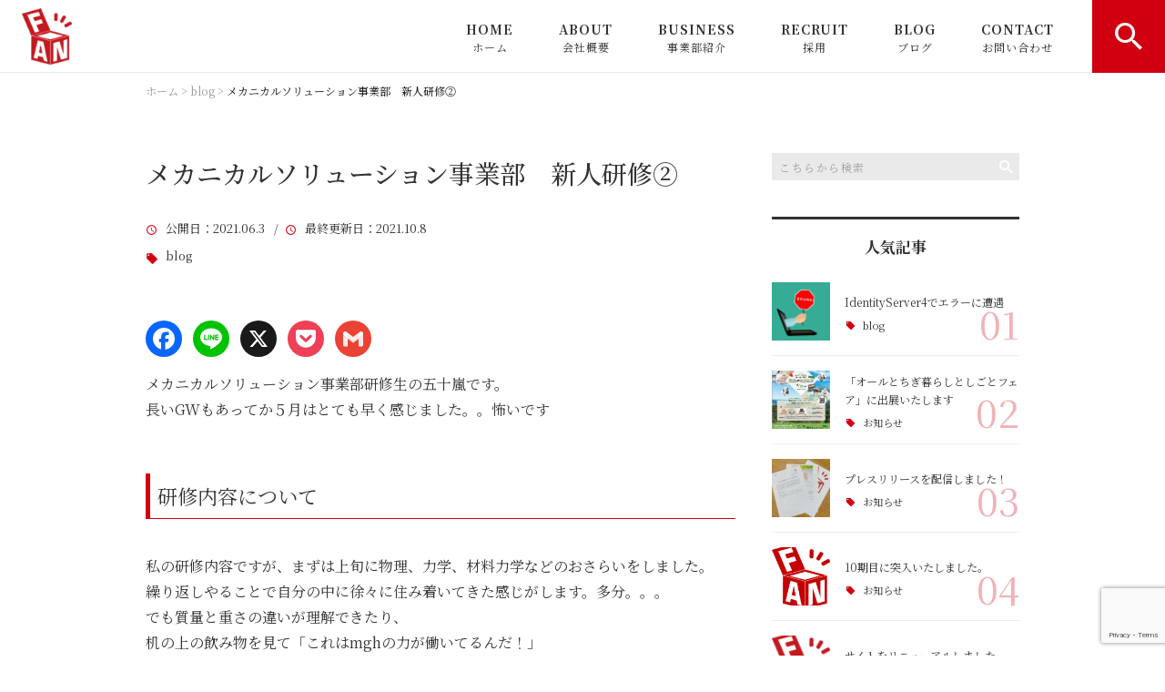

--- FILE ---
content_type: text/html; charset=UTF-8
request_url: http://fan-technology.com/blog/5163/
body_size: 16106
content:
<!DOCTYPE html>
<html lang="ja">
<head>
<meta charset="UTF-8" />
<meta name="viewport" content="width=device-width, initial-scale=1 viewport-fit=cover">
<meta name="format-detection" content="telephone=no">
<link rel="pingback" href="http://fan-technology.com/xmlrpc.php" />
<link rel="shortcut icon" href="http://fan-technology.com/wp-content/uploads/2021/08/rogo_80-e1628219011725.png" />
<link rel="apple-touch-icon-precomposed" href="http://fan-technology.com/wp-content/uploads/2021/08/adf6493b724aa15739a8aac1294424d7.png" />

<title>メカニカルソリューション事業部　新人研修② &#8211; 株式会社ファンテクノロジー</title>
<meta name='robots' content='max-image-preview:large' />
<link rel='dns-prefetch' href='//static.addtoany.com' />
<link rel='dns-prefetch' href='//s7.addthis.com' />
<link rel="alternate" type="application/rss+xml" title="株式会社ファンテクノロジー &raquo; フィード" href="http://fan-technology.com/feed/" />
<link rel="alternate" type="application/rss+xml" title="株式会社ファンテクノロジー &raquo; コメントフィード" href="http://fan-technology.com/comments/feed/" />
<link rel="alternate" title="oEmbed (JSON)" type="application/json+oembed" href="http://fan-technology.com/wp-json/oembed/1.0/embed?url=http%3A%2F%2Ffan-technology.com%2Fblog%2F5163%2F" />
<link rel="alternate" title="oEmbed (XML)" type="text/xml+oembed" href="http://fan-technology.com/wp-json/oembed/1.0/embed?url=http%3A%2F%2Ffan-technology.com%2Fblog%2F5163%2F&#038;format=xml" />
<style id='wp-img-auto-sizes-contain-inline-css' type='text/css'>
img:is([sizes=auto i],[sizes^="auto," i]){contain-intrinsic-size:3000px 1500px}
/*# sourceURL=wp-img-auto-sizes-contain-inline-css */
</style>
<style id='wp-emoji-styles-inline-css' type='text/css'>

	img.wp-smiley, img.emoji {
		display: inline !important;
		border: none !important;
		box-shadow: none !important;
		height: 1em !important;
		width: 1em !important;
		margin: 0 0.07em !important;
		vertical-align: -0.1em !important;
		background: none !important;
		padding: 0 !important;
	}
/*# sourceURL=wp-emoji-styles-inline-css */
</style>
<style id='wp-block-library-inline-css' type='text/css'>
:root{--wp-block-synced-color:#7a00df;--wp-block-synced-color--rgb:122,0,223;--wp-bound-block-color:var(--wp-block-synced-color);--wp-editor-canvas-background:#ddd;--wp-admin-theme-color:#007cba;--wp-admin-theme-color--rgb:0,124,186;--wp-admin-theme-color-darker-10:#006ba1;--wp-admin-theme-color-darker-10--rgb:0,107,160.5;--wp-admin-theme-color-darker-20:#005a87;--wp-admin-theme-color-darker-20--rgb:0,90,135;--wp-admin-border-width-focus:2px}@media (min-resolution:192dpi){:root{--wp-admin-border-width-focus:1.5px}}.wp-element-button{cursor:pointer}:root .has-very-light-gray-background-color{background-color:#eee}:root .has-very-dark-gray-background-color{background-color:#313131}:root .has-very-light-gray-color{color:#eee}:root .has-very-dark-gray-color{color:#313131}:root .has-vivid-green-cyan-to-vivid-cyan-blue-gradient-background{background:linear-gradient(135deg,#00d084,#0693e3)}:root .has-purple-crush-gradient-background{background:linear-gradient(135deg,#34e2e4,#4721fb 50%,#ab1dfe)}:root .has-hazy-dawn-gradient-background{background:linear-gradient(135deg,#faaca8,#dad0ec)}:root .has-subdued-olive-gradient-background{background:linear-gradient(135deg,#fafae1,#67a671)}:root .has-atomic-cream-gradient-background{background:linear-gradient(135deg,#fdd79a,#004a59)}:root .has-nightshade-gradient-background{background:linear-gradient(135deg,#330968,#31cdcf)}:root .has-midnight-gradient-background{background:linear-gradient(135deg,#020381,#2874fc)}:root{--wp--preset--font-size--normal:16px;--wp--preset--font-size--huge:42px}.has-regular-font-size{font-size:1em}.has-larger-font-size{font-size:2.625em}.has-normal-font-size{font-size:var(--wp--preset--font-size--normal)}.has-huge-font-size{font-size:var(--wp--preset--font-size--huge)}.has-text-align-center{text-align:center}.has-text-align-left{text-align:left}.has-text-align-right{text-align:right}.has-fit-text{white-space:nowrap!important}#end-resizable-editor-section{display:none}.aligncenter{clear:both}.items-justified-left{justify-content:flex-start}.items-justified-center{justify-content:center}.items-justified-right{justify-content:flex-end}.items-justified-space-between{justify-content:space-between}.screen-reader-text{border:0;clip-path:inset(50%);height:1px;margin:-1px;overflow:hidden;padding:0;position:absolute;width:1px;word-wrap:normal!important}.screen-reader-text:focus{background-color:#ddd;clip-path:none;color:#444;display:block;font-size:1em;height:auto;left:5px;line-height:normal;padding:15px 23px 14px;text-decoration:none;top:5px;width:auto;z-index:100000}html :where(.has-border-color){border-style:solid}html :where([style*=border-top-color]){border-top-style:solid}html :where([style*=border-right-color]){border-right-style:solid}html :where([style*=border-bottom-color]){border-bottom-style:solid}html :where([style*=border-left-color]){border-left-style:solid}html :where([style*=border-width]){border-style:solid}html :where([style*=border-top-width]){border-top-style:solid}html :where([style*=border-right-width]){border-right-style:solid}html :where([style*=border-bottom-width]){border-bottom-style:solid}html :where([style*=border-left-width]){border-left-style:solid}html :where(img[class*=wp-image-]){height:auto;max-width:100%}:where(figure){margin:0 0 1em}html :where(.is-position-sticky){--wp-admin--admin-bar--position-offset:var(--wp-admin--admin-bar--height,0px)}@media screen and (max-width:600px){html :where(.is-position-sticky){--wp-admin--admin-bar--position-offset:0px}}

/*# sourceURL=wp-block-library-inline-css */
</style><style id='global-styles-inline-css' type='text/css'>
:root{--wp--preset--aspect-ratio--square: 1;--wp--preset--aspect-ratio--4-3: 4/3;--wp--preset--aspect-ratio--3-4: 3/4;--wp--preset--aspect-ratio--3-2: 3/2;--wp--preset--aspect-ratio--2-3: 2/3;--wp--preset--aspect-ratio--16-9: 16/9;--wp--preset--aspect-ratio--9-16: 9/16;--wp--preset--color--black: #000000;--wp--preset--color--cyan-bluish-gray: #abb8c3;--wp--preset--color--white: #ffffff;--wp--preset--color--pale-pink: #f78da7;--wp--preset--color--vivid-red: #cf2e2e;--wp--preset--color--luminous-vivid-orange: #ff6900;--wp--preset--color--luminous-vivid-amber: #fcb900;--wp--preset--color--light-green-cyan: #7bdcb5;--wp--preset--color--vivid-green-cyan: #00d084;--wp--preset--color--pale-cyan-blue: #8ed1fc;--wp--preset--color--vivid-cyan-blue: #0693e3;--wp--preset--color--vivid-purple: #9b51e0;--wp--preset--gradient--vivid-cyan-blue-to-vivid-purple: linear-gradient(135deg,rgb(6,147,227) 0%,rgb(155,81,224) 100%);--wp--preset--gradient--light-green-cyan-to-vivid-green-cyan: linear-gradient(135deg,rgb(122,220,180) 0%,rgb(0,208,130) 100%);--wp--preset--gradient--luminous-vivid-amber-to-luminous-vivid-orange: linear-gradient(135deg,rgb(252,185,0) 0%,rgb(255,105,0) 100%);--wp--preset--gradient--luminous-vivid-orange-to-vivid-red: linear-gradient(135deg,rgb(255,105,0) 0%,rgb(207,46,46) 100%);--wp--preset--gradient--very-light-gray-to-cyan-bluish-gray: linear-gradient(135deg,rgb(238,238,238) 0%,rgb(169,184,195) 100%);--wp--preset--gradient--cool-to-warm-spectrum: linear-gradient(135deg,rgb(74,234,220) 0%,rgb(151,120,209) 20%,rgb(207,42,186) 40%,rgb(238,44,130) 60%,rgb(251,105,98) 80%,rgb(254,248,76) 100%);--wp--preset--gradient--blush-light-purple: linear-gradient(135deg,rgb(255,206,236) 0%,rgb(152,150,240) 100%);--wp--preset--gradient--blush-bordeaux: linear-gradient(135deg,rgb(254,205,165) 0%,rgb(254,45,45) 50%,rgb(107,0,62) 100%);--wp--preset--gradient--luminous-dusk: linear-gradient(135deg,rgb(255,203,112) 0%,rgb(199,81,192) 50%,rgb(65,88,208) 100%);--wp--preset--gradient--pale-ocean: linear-gradient(135deg,rgb(255,245,203) 0%,rgb(182,227,212) 50%,rgb(51,167,181) 100%);--wp--preset--gradient--electric-grass: linear-gradient(135deg,rgb(202,248,128) 0%,rgb(113,206,126) 100%);--wp--preset--gradient--midnight: linear-gradient(135deg,rgb(2,3,129) 0%,rgb(40,116,252) 100%);--wp--preset--font-size--small: 13px;--wp--preset--font-size--medium: 20px;--wp--preset--font-size--large: 36px;--wp--preset--font-size--x-large: 42px;--wp--preset--spacing--20: 0.44rem;--wp--preset--spacing--30: 0.67rem;--wp--preset--spacing--40: 1rem;--wp--preset--spacing--50: 1.5rem;--wp--preset--spacing--60: 2.25rem;--wp--preset--spacing--70: 3.38rem;--wp--preset--spacing--80: 5.06rem;--wp--preset--shadow--natural: 6px 6px 9px rgba(0, 0, 0, 0.2);--wp--preset--shadow--deep: 12px 12px 50px rgba(0, 0, 0, 0.4);--wp--preset--shadow--sharp: 6px 6px 0px rgba(0, 0, 0, 0.2);--wp--preset--shadow--outlined: 6px 6px 0px -3px rgb(255, 255, 255), 6px 6px rgb(0, 0, 0);--wp--preset--shadow--crisp: 6px 6px 0px rgb(0, 0, 0);}:where(.is-layout-flex){gap: 0.5em;}:where(.is-layout-grid){gap: 0.5em;}body .is-layout-flex{display: flex;}.is-layout-flex{flex-wrap: wrap;align-items: center;}.is-layout-flex > :is(*, div){margin: 0;}body .is-layout-grid{display: grid;}.is-layout-grid > :is(*, div){margin: 0;}:where(.wp-block-columns.is-layout-flex){gap: 2em;}:where(.wp-block-columns.is-layout-grid){gap: 2em;}:where(.wp-block-post-template.is-layout-flex){gap: 1.25em;}:where(.wp-block-post-template.is-layout-grid){gap: 1.25em;}.has-black-color{color: var(--wp--preset--color--black) !important;}.has-cyan-bluish-gray-color{color: var(--wp--preset--color--cyan-bluish-gray) !important;}.has-white-color{color: var(--wp--preset--color--white) !important;}.has-pale-pink-color{color: var(--wp--preset--color--pale-pink) !important;}.has-vivid-red-color{color: var(--wp--preset--color--vivid-red) !important;}.has-luminous-vivid-orange-color{color: var(--wp--preset--color--luminous-vivid-orange) !important;}.has-luminous-vivid-amber-color{color: var(--wp--preset--color--luminous-vivid-amber) !important;}.has-light-green-cyan-color{color: var(--wp--preset--color--light-green-cyan) !important;}.has-vivid-green-cyan-color{color: var(--wp--preset--color--vivid-green-cyan) !important;}.has-pale-cyan-blue-color{color: var(--wp--preset--color--pale-cyan-blue) !important;}.has-vivid-cyan-blue-color{color: var(--wp--preset--color--vivid-cyan-blue) !important;}.has-vivid-purple-color{color: var(--wp--preset--color--vivid-purple) !important;}.has-black-background-color{background-color: var(--wp--preset--color--black) !important;}.has-cyan-bluish-gray-background-color{background-color: var(--wp--preset--color--cyan-bluish-gray) !important;}.has-white-background-color{background-color: var(--wp--preset--color--white) !important;}.has-pale-pink-background-color{background-color: var(--wp--preset--color--pale-pink) !important;}.has-vivid-red-background-color{background-color: var(--wp--preset--color--vivid-red) !important;}.has-luminous-vivid-orange-background-color{background-color: var(--wp--preset--color--luminous-vivid-orange) !important;}.has-luminous-vivid-amber-background-color{background-color: var(--wp--preset--color--luminous-vivid-amber) !important;}.has-light-green-cyan-background-color{background-color: var(--wp--preset--color--light-green-cyan) !important;}.has-vivid-green-cyan-background-color{background-color: var(--wp--preset--color--vivid-green-cyan) !important;}.has-pale-cyan-blue-background-color{background-color: var(--wp--preset--color--pale-cyan-blue) !important;}.has-vivid-cyan-blue-background-color{background-color: var(--wp--preset--color--vivid-cyan-blue) !important;}.has-vivid-purple-background-color{background-color: var(--wp--preset--color--vivid-purple) !important;}.has-black-border-color{border-color: var(--wp--preset--color--black) !important;}.has-cyan-bluish-gray-border-color{border-color: var(--wp--preset--color--cyan-bluish-gray) !important;}.has-white-border-color{border-color: var(--wp--preset--color--white) !important;}.has-pale-pink-border-color{border-color: var(--wp--preset--color--pale-pink) !important;}.has-vivid-red-border-color{border-color: var(--wp--preset--color--vivid-red) !important;}.has-luminous-vivid-orange-border-color{border-color: var(--wp--preset--color--luminous-vivid-orange) !important;}.has-luminous-vivid-amber-border-color{border-color: var(--wp--preset--color--luminous-vivid-amber) !important;}.has-light-green-cyan-border-color{border-color: var(--wp--preset--color--light-green-cyan) !important;}.has-vivid-green-cyan-border-color{border-color: var(--wp--preset--color--vivid-green-cyan) !important;}.has-pale-cyan-blue-border-color{border-color: var(--wp--preset--color--pale-cyan-blue) !important;}.has-vivid-cyan-blue-border-color{border-color: var(--wp--preset--color--vivid-cyan-blue) !important;}.has-vivid-purple-border-color{border-color: var(--wp--preset--color--vivid-purple) !important;}.has-vivid-cyan-blue-to-vivid-purple-gradient-background{background: var(--wp--preset--gradient--vivid-cyan-blue-to-vivid-purple) !important;}.has-light-green-cyan-to-vivid-green-cyan-gradient-background{background: var(--wp--preset--gradient--light-green-cyan-to-vivid-green-cyan) !important;}.has-luminous-vivid-amber-to-luminous-vivid-orange-gradient-background{background: var(--wp--preset--gradient--luminous-vivid-amber-to-luminous-vivid-orange) !important;}.has-luminous-vivid-orange-to-vivid-red-gradient-background{background: var(--wp--preset--gradient--luminous-vivid-orange-to-vivid-red) !important;}.has-very-light-gray-to-cyan-bluish-gray-gradient-background{background: var(--wp--preset--gradient--very-light-gray-to-cyan-bluish-gray) !important;}.has-cool-to-warm-spectrum-gradient-background{background: var(--wp--preset--gradient--cool-to-warm-spectrum) !important;}.has-blush-light-purple-gradient-background{background: var(--wp--preset--gradient--blush-light-purple) !important;}.has-blush-bordeaux-gradient-background{background: var(--wp--preset--gradient--blush-bordeaux) !important;}.has-luminous-dusk-gradient-background{background: var(--wp--preset--gradient--luminous-dusk) !important;}.has-pale-ocean-gradient-background{background: var(--wp--preset--gradient--pale-ocean) !important;}.has-electric-grass-gradient-background{background: var(--wp--preset--gradient--electric-grass) !important;}.has-midnight-gradient-background{background: var(--wp--preset--gradient--midnight) !important;}.has-small-font-size{font-size: var(--wp--preset--font-size--small) !important;}.has-medium-font-size{font-size: var(--wp--preset--font-size--medium) !important;}.has-large-font-size{font-size: var(--wp--preset--font-size--large) !important;}.has-x-large-font-size{font-size: var(--wp--preset--font-size--x-large) !important;}
/*# sourceURL=global-styles-inline-css */
</style>

<style id='classic-theme-styles-inline-css' type='text/css'>
/*! This file is auto-generated */
.wp-block-button__link{color:#fff;background-color:#32373c;border-radius:9999px;box-shadow:none;text-decoration:none;padding:calc(.667em + 2px) calc(1.333em + 2px);font-size:1.125em}.wp-block-file__button{background:#32373c;color:#fff;text-decoration:none}
/*# sourceURL=/wp-includes/css/classic-themes.min.css */
</style>
<link rel='stylesheet' id='amazonpolly-css' href='http://fan-technology.com/wp-content/plugins/amazon-polly/public/css/amazonpolly-public.css?ver=1.0.0' type='text/css' media='all' />
<link rel='stylesheet' id='contact-form-7-css' href='http://fan-technology.com/wp-content/plugins/contact-form-7/includes/css/styles.css?ver=6.1.4' type='text/css' media='all' />
<link rel='stylesheet' id='mfcf7_zl_button_style-css' href='http://fan-technology.com/wp-content/plugins/multiline-files-for-contact-form-7/css/style.css?12&#038;ver=6.9' type='text/css' media='all' />
<link rel='stylesheet' id='ez-toc-css' href='http://fan-technology.com/wp-content/plugins/easy-table-of-contents/assets/css/screen.min.css?ver=2.0.79.1' type='text/css' media='all' />
<style id='ez-toc-inline-css' type='text/css'>
div#ez-toc-container .ez-toc-title {font-size: 120%;}div#ez-toc-container .ez-toc-title {font-weight: 500;}div#ez-toc-container ul li , div#ez-toc-container ul li a {font-size: 95%;}div#ez-toc-container ul li , div#ez-toc-container ul li a {font-weight: 500;}div#ez-toc-container nav ul ul li {font-size: 90%;}.ez-toc-box-title {font-weight: bold; margin-bottom: 10px; text-align: center; text-transform: uppercase; letter-spacing: 1px; color: #666; padding-bottom: 5px;position:absolute;top:-4%;left:5%;background-color: inherit;transition: top 0.3s ease;}.ez-toc-box-title.toc-closed {top:-25%;}
.ez-toc-container-direction {direction: ltr;}.ez-toc-counter ul{counter-reset: item ;}.ez-toc-counter nav ul li a::before {content: counters(item, '.', decimal) '. ';display: inline-block;counter-increment: item;flex-grow: 0;flex-shrink: 0;margin-right: .2em; float: left; }.ez-toc-widget-direction {direction: ltr;}.ez-toc-widget-container ul{counter-reset: item ;}.ez-toc-widget-container nav ul li a::before {content: counters(item, '.', decimal) '. ';display: inline-block;counter-increment: item;flex-grow: 0;flex-shrink: 0;margin-right: .2em; float: left; }
/*# sourceURL=ez-toc-inline-css */
</style>
<link rel='stylesheet' id='Jet_CMS_style-css' href='http://fan-technology.com/wp-content/themes/Jet_cms_media_c/style.css?ver=6.9' type='text/css' media='all' />
<link rel='stylesheet' id='taxopress-frontend-css-css' href='http://fan-technology.com/wp-content/plugins/simple-tags/assets/frontend/css/frontend.css?ver=3.41.0' type='text/css' media='all' />
<link rel='stylesheet' id='wp-pagenavi-css' href='http://fan-technology.com/wp-content/plugins/wp-pagenavi/pagenavi-css.css?ver=2.70' type='text/css' media='all' />
<link rel='stylesheet' id='tablepress-default-css' href='http://fan-technology.com/wp-content/plugins/tablepress/css/build/default.css?ver=3.2.5' type='text/css' media='all' />
<link rel='stylesheet' id='addthis_all_pages-css' href='http://fan-technology.com/wp-content/plugins/addthis/frontend/build/addthis_wordpress_public.min.css?ver=6.9' type='text/css' media='all' />
<link rel='stylesheet' id='addtoany-css' href='http://fan-technology.com/wp-content/plugins/add-to-any/addtoany.min.css?ver=1.16' type='text/css' media='all' />
<script type="text/javascript" id="addtoany-core-js-before">
/* <![CDATA[ */
window.a2a_config=window.a2a_config||{};a2a_config.callbacks=[];a2a_config.overlays=[];a2a_config.templates={};a2a_localize = {
	Share: "共有",
	Save: "ブックマーク",
	Subscribe: "購読",
	Email: "メール",
	Bookmark: "ブックマーク",
	ShowAll: "すべて表示する",
	ShowLess: "小さく表示する",
	FindServices: "サービスを探す",
	FindAnyServiceToAddTo: "追加するサービスを今すぐ探す",
	PoweredBy: "Powered by",
	ShareViaEmail: "メールでシェアする",
	SubscribeViaEmail: "メールで購読する",
	BookmarkInYourBrowser: "ブラウザにブックマーク",
	BookmarkInstructions: "このページをブックマークするには、 Ctrl+D または \u2318+D を押下。",
	AddToYourFavorites: "お気に入りに追加",
	SendFromWebOrProgram: "任意のメールアドレスまたはメールプログラムから送信",
	EmailProgram: "メールプログラム",
	More: "詳細&#8230;",
	ThanksForSharing: "共有ありがとうございます !",
	ThanksForFollowing: "フォローありがとうございます !"
};


//# sourceURL=addtoany-core-js-before
/* ]]> */
</script>
<script type="text/javascript" defer src="https://static.addtoany.com/menu/page.js" id="addtoany-core-js"></script>
<script type="text/javascript" src="http://fan-technology.com/wp-includes/js/jquery/jquery.min.js?ver=3.7.1" id="jquery-core-js"></script>
<script type="text/javascript" src="http://fan-technology.com/wp-includes/js/jquery/jquery-migrate.min.js?ver=3.4.1" id="jquery-migrate-js"></script>
<script type="text/javascript" defer src="http://fan-technology.com/wp-content/plugins/add-to-any/addtoany.min.js?ver=1.1" id="addtoany-jquery-js"></script>
<script type="text/javascript" src="http://fan-technology.com/wp-content/plugins/amazon-polly/public/js/amazonpolly-public.js?ver=1.0.0" id="amazonpolly-js"></script>
<script type="text/javascript" src="http://fan-technology.com/wp-content/plugins/multiline-files-for-contact-form-7/js/zl-multine-files.js?ver=6.9" id="mfcf7_zl_multiline_files_script-js"></script>
<script type="text/javascript" src="http://fan-technology.com/wp-content/plugins/simple-tags/assets/frontend/js/frontend.js?ver=3.41.0" id="taxopress-frontend-js-js"></script>
<script type="text/javascript" src="https://s7.addthis.com/js/300/addthis_widget.js?ver=6.9#pubid=wp-c73f666d0653ab45fb9d742c95de9d55" id="addthis_widget-js"></script>
<link rel="https://api.w.org/" href="http://fan-technology.com/wp-json/" /><link rel="alternate" title="JSON" type="application/json" href="http://fan-technology.com/wp-json/wp/v2/posts/5163" /><link rel="EditURI" type="application/rsd+xml" title="RSD" href="http://fan-technology.com/xmlrpc.php?rsd" />
<meta name="generator" content="WordPress 6.9" />
<link rel="canonical" href="http://fan-technology.com/blog/5163/" />
<link rel='shortlink' href='http://fan-technology.com/?p=5163' />
<style type="text/css">a.st_tag, a.internal_tag, .st_tag, .internal_tag { text-decoration: underline !important; }</style><script data-cfasync="false" type="text/javascript">if (window.addthis_product === undefined) { window.addthis_product = "wpp"; } if (window.wp_product_version === undefined) { window.wp_product_version = "wpp-6.2.7"; } if (window.addthis_share === undefined) { window.addthis_share = {}; } if (window.addthis_config === undefined) { window.addthis_config = {"data_track_clickback":true,"ignore_server_config":true,"ui_atversion":300}; } if (window.addthis_layers === undefined) { window.addthis_layers = {}; } if (window.addthis_layers_tools === undefined) { window.addthis_layers_tools = []; } else {  } if (window.addthis_plugin_info === undefined) { window.addthis_plugin_info = {"info_status":"enabled","cms_name":"WordPress","plugin_name":"Share Buttons by AddThis","plugin_version":"6.2.7","plugin_mode":"WordPress","anonymous_profile_id":"wp-c73f666d0653ab45fb9d742c95de9d55","page_info":{"template":"posts","post_type":""},"sharing_enabled_on_post_via_metabox":false}; } 
                    (function() {
                      var first_load_interval_id = setInterval(function () {
                        if (typeof window.addthis !== 'undefined') {
                          window.clearInterval(first_load_interval_id);
                          if (typeof window.addthis_layers !== 'undefined' && Object.getOwnPropertyNames(window.addthis_layers).length > 0) {
                            window.addthis.layers(window.addthis_layers);
                          }
                          if (Array.isArray(window.addthis_layers_tools)) {
                            for (i = 0; i < window.addthis_layers_tools.length; i++) {
                              window.addthis.layers(window.addthis_layers_tools[i]);
                            }
                          }
                        }
                     },1000)
                    }());
                </script>		<style type="text/css" id="wp-custom-css">
			.page-id-6240 .header{
   display: none;
}		</style>
		
<link href="https://fonts.googleapis.com/css?family=Noto+Serif+JP:400,500,700&display=swap" rel="stylesheet">

<link rel="stylesheet" href="http://fan-technology.com/wp-content/themes/Jet_cms_media_c/css/icon.css">
<link rel="stylesheet" href="https://fonts.googleapis.com/icon?family=Material+Icons">
<link rel="stylesheet" href="http://fan-technology.com/wp-content/themes/Jet_cms_media_c/css/animate.min.css">

<!--全体共通-->
<link rel="stylesheet" href="https://jetb.co.jp/media-king/c/css/header_footer_side.css">
<link rel="stylesheet" href="https://jetb.co.jp/media-king/c/css/single_page.css">
<link rel="stylesheet" href="https://jetb.co.jp/media-king/c/css/other.css">
<link rel="stylesheet" href="https://jetb.co.jp/media-king/c/css/jetb_announce.css">
<link rel="stylesheet" href="https://jetb.co.jp/media-king/c/css/jetb_maincontents.css">


<link rel="stylesheet" href="https://jetb.co.jp/media-king/c/css/jet_AddQuicktags.css" type="text/css" />
<link rel="stylesheet" href="http://fan-technology.com/wp-content/themes/Jet_cms_media_c/Jet_Tpl_style.css" type="text/css" />
<link rel="stylesheet" href="https://jetb.co.jp/media-king/c/css/common.css" type="text/css" />
<link rel="stylesheet" href="http://fan-technology.com/wp-content/themes/Jet_cms_media_c/custom/custom.css" type="text/css" />

<!-- Global site tag (gtag.js) - Google Analytics -->
<script async src="https://www.googletagmanager.com/gtag/js?id=G-XPWLVX04NP"></script>
<script>
  window.dataLayer = window.dataLayer || [];
  function gtag(){dataLayer.push(arguments);}
  gtag('js', new Date());

  gtag('config', 'G-XPWLVX04NP');
</script>

</head>
<body class="wp-singular post-template-default single single-post postid-5163 single-format-standard wp-theme-Jet_cms_media_c" ontouchstart="">
	<div id="top" class="allwrapper">
		<header id="upper" class="cf">
			<h1 class="logo">
				<a class="site_logo_wrap" href="http://fan-technology.com/">
															<img src="http://fan-technology.com/wp-content/uploads/2021/08/rogo_80-e1628219011725.png" alt="株式会社ファンテクノロジー">
					
									</a>
			</h1>

			<div class="menu-trigger" href="#">
				<div class="trigger_wrap">
					<span></span>
					<span></span>
					<span></span>
					<p>MENU</p>
				</div>
			</div>

			<nav class="g_nav cf">
				
				<ul id="menu-%e3%82%b0%e3%83%ad%e3%83%bc%e3%83%90%e3%83%ab%e3%83%8a%e3%83%93" class="g_nav_menu menu"><li><a href="https://fan-technology.com/">HOME<span>ホーム</span></a></li>
<li><a href="http://fan-technology.com/company/">ABOUT<span>会社概要</span></a>
<ul class="sub-menu">
	<li><a href="https://fan-technology.com/company/">会社概要</a></li>
	<li><a href="https://fan-technology.com/company/#ceo">代表挨拶</a></li>
	<li><a href="https://fan-technology.com/category/media/">メディア掲載情報</a></li>
</ul>
</li>
<li><a href="https://fan-technology.com/#000">BUSINESS<span>事業部紹介</span></a>
<ul class="sub-menu">
	<li><a href="http://fan-technology.com/ms/">メカニカルソリューション事業部</a></li>
	<li><a href="http://fan-technology.com/bs/">ビジネスソリューション事業部</a></li>
	<li><a href="http://fan-technology.com/its/">ITソリューション事業部</a></li>
	<li><a href="http://fan-technology.com/benefit/">福利厚生</a></li>
</ul>
</li>
<li><a href="https://fan-technology-recruit.com/">RECRUIT<span>採用</span></a>
<ul class="sub-menu">
	<li><a href="http://fan-technology.com/bs_recruit/">ビジネスソリューション事業部採用</a></li>
	<li><a href="http://fan-technology.com/ninteimark/">認定マーク</a></li>
	<li><a href="http://fan-technology.com/childcareleave/">江田社長の育休日記</a></li>
	<li><a href="http://fan-technology.com/wp-content/uploads/2023/09/e847b7ca3b4e6852eb3c789d96fa48da.pdf">採用応募における個人情報のご提供に関する同意書</a></li>
</ul>
</li>
<li><a href="http://fan-technology.com/blog-achive/">BLOG<span>ブログ</span></a>
<ul class="sub-menu">
	<li><a href="http://fan-technology.com/category/news/">お知らせ</a></li>
	<li><a href="http://fan-technology.com/category/pickup/">ピックアップ</a></li>
	<li><a href="http://fan-technology.com/category/column/">コラム</a></li>
</ul>
</li>
<li><a href="http://fan-technology.com/contact/">CONTACT<span>お問い合わせ</span></a></li>
</ul>
								<div id="head_search_btn" class="pt-A-bg">
					<p class="pt-A"></p>
				</div>
				<div class="head_search_wrap">
					<div class="flex_cont">
						<form action="http://fan-technology.com/" method="get" id="head_searchform">
							<input id="head_words" type="text" name="s" placeholder="テキストを入力して検索" />
							<input id="head_searchBtn" type="submit" name="searchBtn" value="&#xf4a5;" />
						</form>
					</div>
				</div>
							</nav>
		</header>
<div id="single_area">
<div class="bread_area">
	<div class="breadcrumbs" typeof="BreadcrumbList" vocab="https://schema.org/">
		<!-- Breadcrumb NavXT 7.5.0 -->
<span property="itemListElement" typeof="ListItem"><a property="item" typeof="WebPage" title="Go to 株式会社ファンテクノロジー." href="http://fan-technology.com" class="home" ><span property="name">ホーム</span></a><meta property="position" content="1"></span> &gt; <span property="itemListElement" typeof="ListItem"><a property="item" typeof="WebPage" title="Go to the blog category archives." href="http://fan-technology.com/category/blog/" class="taxonomy category" ><span property="name">blog</span></a><meta property="position" content="2"></span> &gt; <span class="post post-post current-item">メカニカルソリューション事業部　新人研修②</span>	</div>
</div>
<!--▼▼▼▼コンテンツエリア▼▼▼▼-->
<div class="inner cf">
	<main id="single_cont">
		<article class="single_box post_single">
			
			<header class="single_head">
				<h1 class="single_title">メカニカルソリューション事業部　新人研修②</h1>
				<time class="day_entry">
					<span>公開日</span>：2021.06.3					&ensp;/&ensp;<span>最終更新日</span>：2021.10.8				</time>
				<p class="cat_entry"><a href="http://fan-technology.com/category/blog/" rel="tag">blog</a></p>
							</header>
			<section class="single_text the_text">
				<div class="addtoany_share_save_container addtoany_content addtoany_content_top"><div class="a2a_kit a2a_kit_size_32 addtoany_list" data-a2a-url="http://fan-technology.com/blog/5163/" data-a2a-title="メカニカルソリューション事業部　新人研修②"><a class="a2a_button_facebook" href="https://www.addtoany.com/add_to/facebook?linkurl=http%3A%2F%2Ffan-technology.com%2Fblog%2F5163%2F&amp;linkname=%E3%83%A1%E3%82%AB%E3%83%8B%E3%82%AB%E3%83%AB%E3%82%BD%E3%83%AA%E3%83%A5%E3%83%BC%E3%82%B7%E3%83%A7%E3%83%B3%E4%BA%8B%E6%A5%AD%E9%83%A8%E3%80%80%E6%96%B0%E4%BA%BA%E7%A0%94%E4%BF%AE%E2%91%A1" title="Facebook" rel="nofollow noopener" target="_blank"></a><a class="a2a_button_line" href="https://www.addtoany.com/add_to/line?linkurl=http%3A%2F%2Ffan-technology.com%2Fblog%2F5163%2F&amp;linkname=%E3%83%A1%E3%82%AB%E3%83%8B%E3%82%AB%E3%83%AB%E3%82%BD%E3%83%AA%E3%83%A5%E3%83%BC%E3%82%B7%E3%83%A7%E3%83%B3%E4%BA%8B%E6%A5%AD%E9%83%A8%E3%80%80%E6%96%B0%E4%BA%BA%E7%A0%94%E4%BF%AE%E2%91%A1" title="Line" rel="nofollow noopener" target="_blank"></a><a class="a2a_button_x" href="https://www.addtoany.com/add_to/x?linkurl=http%3A%2F%2Ffan-technology.com%2Fblog%2F5163%2F&amp;linkname=%E3%83%A1%E3%82%AB%E3%83%8B%E3%82%AB%E3%83%AB%E3%82%BD%E3%83%AA%E3%83%A5%E3%83%BC%E3%82%B7%E3%83%A7%E3%83%B3%E4%BA%8B%E6%A5%AD%E9%83%A8%E3%80%80%E6%96%B0%E4%BA%BA%E7%A0%94%E4%BF%AE%E2%91%A1" title="X" rel="nofollow noopener" target="_blank"></a><a class="a2a_button_pocket" href="https://www.addtoany.com/add_to/pocket?linkurl=http%3A%2F%2Ffan-technology.com%2Fblog%2F5163%2F&amp;linkname=%E3%83%A1%E3%82%AB%E3%83%8B%E3%82%AB%E3%83%AB%E3%82%BD%E3%83%AA%E3%83%A5%E3%83%BC%E3%82%B7%E3%83%A7%E3%83%B3%E4%BA%8B%E6%A5%AD%E9%83%A8%E3%80%80%E6%96%B0%E4%BA%BA%E7%A0%94%E4%BF%AE%E2%91%A1" title="Pocket" rel="nofollow noopener" target="_blank"></a><a class="a2a_button_google_gmail" href="https://www.addtoany.com/add_to/google_gmail?linkurl=http%3A%2F%2Ffan-technology.com%2Fblog%2F5163%2F&amp;linkname=%E3%83%A1%E3%82%AB%E3%83%8B%E3%82%AB%E3%83%AB%E3%82%BD%E3%83%AA%E3%83%A5%E3%83%BC%E3%82%B7%E3%83%A7%E3%83%B3%E4%BA%8B%E6%A5%AD%E9%83%A8%E3%80%80%E6%96%B0%E4%BA%BA%E7%A0%94%E4%BF%AE%E2%91%A1" title="Gmail" rel="nofollow noopener" target="_blank"></a></div></div><div class="at-above-post addthis_tool" data-url="http://fan-technology.com/blog/5163/"></div><p>メカニカルソリューション事業部研修生の五十嵐です。</p>
<p>長いGWもあってか５月はとても早く感じました。。怖いです</p>
<p>&nbsp;</p>
<p>&nbsp;</p>
<h2><span class="deco_B">研修内容について</span></h2>
<p>&nbsp;</p>
<p>私の研修内容ですが、まずは上旬に物理、力学、材料力学などのおさらいをしました。</p>
<p>繰り返しやることで自分の中に徐々に住み着いてきた感じがします。多分。。。</p>
<p>でも質量と重さの違いが理解できたり、</p>
<p>机の上の飲み物を見て「これはmghの力が働いてるんだ！」</p>
<p>とか思うことができたり成長していると思われます！</p>
<p>&nbsp;</p>
<p>&nbsp;</p>
<p>CAEと呼ばれる、解析も習いました。</p>
<p>簡単に言いますと、あるモノ(例えば鉄でできた丸い棒)の一点に力が加わると</p>
<p>どの場所に負荷がかかってどれくらいで折れちゃいそうになるか？等わかる感じす。</p>
<p>少しの形状の変化や材質などで力がかかる具合が変わってとても興味深かったです！</p>
<p>&nbsp;</p>
<p>&nbsp;</p>
<p>引き続き3D CADを使ったモデリングの研修も</p>
<p>課題のレベルが上がってきて難しかったです。</p>
<p>公園の遊具とか眺めたときに、</p>
<p>「これってどうやって設計してるんだろう？」とか考えるようになりました。</p>
<p>&nbsp;</p>
<p>そして自由課題で自分の好きなものを描いて、</p>
<p>社内にある３Dプリンターで印刷するという研修でギターの足元の機材を作りました。</p>
<p>&nbsp;</p>
<p>&nbsp;</p>
<p>&nbsp;</p>
<p>3Dプリンターをまじまじと見たことがなかったし、</p>
<p>自分で作ったものが形になるのがうれしかったです！最高の研修内容でした。</p>
<p>&nbsp;</p>
<p><img fetchpriority="high" decoding="async" class="alignnone size-full wp-image-5164" src="https://fan-technology.com/wp-content/uploads/2021/09/b9d41c6849e5a4b35f47d325b4b0adea.jpg" alt="" width="1017" height="356" srcset="http://fan-technology.com/wp-content/uploads/2021/09/b9d41c6849e5a4b35f47d325b4b0adea.jpg 1017w, http://fan-technology.com/wp-content/uploads/2021/09/b9d41c6849e5a4b35f47d325b4b0adea-300x105.jpg 300w, http://fan-technology.com/wp-content/uploads/2021/09/b9d41c6849e5a4b35f47d325b4b0adea-960x336.jpg 960w, http://fan-technology.com/wp-content/uploads/2021/09/b9d41c6849e5a4b35f47d325b4b0adea-768x269.jpg 768w, http://fan-technology.com/wp-content/uploads/2021/09/b9d41c6849e5a4b35f47d325b4b0adea-648x227.jpg 648w" sizes="(max-width: 1017px) 100vw, 1017px" /></p>
<p>&nbsp;</p>
<h2><span class="deco_B">健康診断。。。</span></h2>
<p>&nbsp;</p>
<p>先輩のR.WさんにGW前にいただいたウイスキーですが、</p>
<p>自分の中で「ＧＷ中に消す」という目標を立てていたのですが難しかったです。。。</p>
<p>のちに１０日程で無くなりました！ハイボール最高です！</p>
<p>しかし健康診断がありまして、ここ数ヶ月の食べ過ぎからか体重が増えていました。</p>
<p>最低です。。。</p>
<p>腹筋だけ毎日しているのですが、なかなか厳しいです。</p>
<p>脇腹の肉が気になるのでいい方法ありましたら教えてください。</p>
<p>&nbsp;</p>
<p>&nbsp;</p>
<!-- AddThis Advanced Settings above via filter on the_content --><!-- AddThis Advanced Settings below via filter on the_content --><!-- AddThis Advanced Settings generic via filter on the_content --><!-- AddThis Share Buttons above via filter on the_content --><!-- AddThis Share Buttons below via filter on the_content --><div class="at-below-post addthis_tool" data-url="http://fan-technology.com/blog/5163/"></div><!-- AddThis Share Buttons generic via filter on the_content --><div class="addtoany_share_save_container addtoany_content addtoany_content_bottom"><div class="a2a_kit a2a_kit_size_32 addtoany_list" data-a2a-url="http://fan-technology.com/blog/5163/" data-a2a-title="メカニカルソリューション事業部　新人研修②"><a class="a2a_button_facebook" href="https://www.addtoany.com/add_to/facebook?linkurl=http%3A%2F%2Ffan-technology.com%2Fblog%2F5163%2F&amp;linkname=%E3%83%A1%E3%82%AB%E3%83%8B%E3%82%AB%E3%83%AB%E3%82%BD%E3%83%AA%E3%83%A5%E3%83%BC%E3%82%B7%E3%83%A7%E3%83%B3%E4%BA%8B%E6%A5%AD%E9%83%A8%E3%80%80%E6%96%B0%E4%BA%BA%E7%A0%94%E4%BF%AE%E2%91%A1" title="Facebook" rel="nofollow noopener" target="_blank"></a><a class="a2a_button_line" href="https://www.addtoany.com/add_to/line?linkurl=http%3A%2F%2Ffan-technology.com%2Fblog%2F5163%2F&amp;linkname=%E3%83%A1%E3%82%AB%E3%83%8B%E3%82%AB%E3%83%AB%E3%82%BD%E3%83%AA%E3%83%A5%E3%83%BC%E3%82%B7%E3%83%A7%E3%83%B3%E4%BA%8B%E6%A5%AD%E9%83%A8%E3%80%80%E6%96%B0%E4%BA%BA%E7%A0%94%E4%BF%AE%E2%91%A1" title="Line" rel="nofollow noopener" target="_blank"></a><a class="a2a_button_x" href="https://www.addtoany.com/add_to/x?linkurl=http%3A%2F%2Ffan-technology.com%2Fblog%2F5163%2F&amp;linkname=%E3%83%A1%E3%82%AB%E3%83%8B%E3%82%AB%E3%83%AB%E3%82%BD%E3%83%AA%E3%83%A5%E3%83%BC%E3%82%B7%E3%83%A7%E3%83%B3%E4%BA%8B%E6%A5%AD%E9%83%A8%E3%80%80%E6%96%B0%E4%BA%BA%E7%A0%94%E4%BF%AE%E2%91%A1" title="X" rel="nofollow noopener" target="_blank"></a><a class="a2a_button_pocket" href="https://www.addtoany.com/add_to/pocket?linkurl=http%3A%2F%2Ffan-technology.com%2Fblog%2F5163%2F&amp;linkname=%E3%83%A1%E3%82%AB%E3%83%8B%E3%82%AB%E3%83%AB%E3%82%BD%E3%83%AA%E3%83%A5%E3%83%BC%E3%82%B7%E3%83%A7%E3%83%B3%E4%BA%8B%E6%A5%AD%E9%83%A8%E3%80%80%E6%96%B0%E4%BA%BA%E7%A0%94%E4%BF%AE%E2%91%A1" title="Pocket" rel="nofollow noopener" target="_blank"></a><a class="a2a_button_google_gmail" href="https://www.addtoany.com/add_to/google_gmail?linkurl=http%3A%2F%2Ffan-technology.com%2Fblog%2F5163%2F&amp;linkname=%E3%83%A1%E3%82%AB%E3%83%8B%E3%82%AB%E3%83%AB%E3%82%BD%E3%83%AA%E3%83%A5%E3%83%BC%E3%82%B7%E3%83%A7%E3%83%B3%E4%BA%8B%E6%A5%AD%E9%83%A8%E3%80%80%E6%96%B0%E4%BA%BA%E7%A0%94%E4%BF%AE%E2%91%A1" title="Gmail" rel="nofollow noopener" target="_blank"></a></div></div>			</section><!--END blog_text-->

						
			<!--Auther-->
									<div class="author_area box-shadow1">
				<h3 class="author_area_title">この記事を書いた人</h3>
																<p class="author_name">ITS事業部</p>
				<div class="author_txt">
									</div>

								
								<a class="author_btn" href="http://fan-technology.com/author/its-div/"><span>この著者の記事一覧</span></a>
			</div>
		
			
			<div class="comments_area">
				
<!-- You can start editing here. -->


			<!-- If comments are closed. -->
		<p class="nocomments">コメントは受け付けていません。</p>

	
			</div>

			
			
									<div class="pn_pager on">
				<div class="pre_p">
					<p>前の記事へ</p><div class="txt_l"><span>«</span> <a href="http://fan-technology.com/blog/5225/" rel="prev">はじめの一歩</a></div>				</div>
				<div class="next_p">
					<p>次の記事へ</p><div class="txt_r"><a href="http://fan-technology.com/blog/5145/" rel="next">昔のゲームとこの頃のゲーム</a> <span>»</span></div>				</div>
			</div>
			
					</article><!--end blog_box-->

		<script type="application/ld+json">
			{
				"@context": "http://schema.org",
				"@type": "BlogPosting",
				"mainEntityOfPage":{
				"@type":"WebPage",
				"@id":"http://fan-technology.com/blog/5163/"
			},
			"headline":"メカニカルソリューション事業部　新人研修②",
			"image": [
				""
			],
			"datePublished": "2021-06-03T09:46:57+09:00",
			"dateModified": "2021-10-08T09:31:41+09:00",
			"author": {
			"@type": "Person", //組織の場合は"Organization"と記入
				"name": "ITS事業部"
			},
			"publisher": {
				"@type": "Person", //個人の場合は"Person"と記入
				"name": "株式会社ファンテクノロジー",
				"logo": {
					"@type": "ImageObject",
					"url": "http://fan-technology.com/wp-content/uploads/2021/08/rogo_80-e1628219011725.png"
				}
			},
			"description": "<div class="at-above-post addthis_tool" data-url="http://fan-technology.com/blog/5163/"></div>メカニカルソリューション事業部研修生の五十嵐です。 長いGWもあってか５月はとても早く感じました。。怖いです &nbsp; &nbsp; 研修内容について &nbsp; 私の研修内容ですが、まずは上旬に物理、力学、材料力<!-- AddThis Advanced Settings above via filter on get_the_excerpt --><!-- AddThis Advanced Settings below via filter on get_the_excerpt --><!-- AddThis Advanced Settings generic via filter on get_the_excerpt --><!-- AddThis Share Buttons above via filter on get_the_excerpt --><!-- AddThis Share Buttons below via filter on get_the_excerpt --><div class="at-below-post addthis_tool" data-url="http://fan-technology.com/blog/5163/"></div><!-- AddThis Share Buttons generic via filter on get_the_excerpt -->"
			}
		</script>
	</main>

	<aside id="side_bar">
	<div id="secondary">
		<aside class="side_search_form">
			<form action="http://fan-technology.com/" method="get" id="searchform2">
	<input id="keywords2" type="text" name="s" id="site_search" placeholder="こちらから検索" />
	<input id="searchBtn2" type="submit" name="searchBtn2" value="&#xf2f5;" />
</form>		</aside>
		<aside class="side_popular_area">
			<h4 class="side_cont_title">人気記事</h4>
			<ul class="side_list">
								
				<li>
					<a class="img_box imgwrap" href="http://fan-technology.com/blog/5236/" title="IdentityServer4でエラーに遭遇">
													<img width="1920" height="1297" src="http://fan-technology.com/wp-content/uploads/2021/02/mistake-3085712_1920.jpg" class="attachment-full size-full wp-post-image" alt="" decoding="async" loading="lazy" srcset="http://fan-technology.com/wp-content/uploads/2021/02/mistake-3085712_1920.jpg 1920w, http://fan-technology.com/wp-content/uploads/2021/02/mistake-3085712_1920-300x203.jpg 300w, http://fan-technology.com/wp-content/uploads/2021/02/mistake-3085712_1920-960x649.jpg 960w, http://fan-technology.com/wp-content/uploads/2021/02/mistake-3085712_1920-768x519.jpg 768w, http://fan-technology.com/wp-content/uploads/2021/02/mistake-3085712_1920-1536x1038.jpg 1536w, http://fan-technology.com/wp-content/uploads/2021/02/mistake-3085712_1920-648x438.jpg 648w" sizes="auto, (max-width: 1920px) 100vw, 1920px" />											</a>
					<div class="entry_box">
						<p class="post_title">
							<a href="http://fan-technology.com/blog/5236/">
																IdentityServer4でエラーに遭遇															</a>
						</p>
						<p class="cat_box">
							<a href="http://fan-technology.com/category/blog/" rel="tag">blog</a>						</p>
					</div>
					<span class="number">
						01					</span>
				</li>
								
				<li>
					<a class="img_box imgwrap" href="http://fan-technology.com/pickup/5586/" title="「オールとちぎ暮らしとしごとフェア」に出展いたします">
													<img width="400" height="561" src="http://fan-technology.com/wp-content/uploads/2021/11/cf345e1100b60b05cfdb325b60e1d9f0.jpg" class="attachment-full size-full wp-post-image" alt="" decoding="async" loading="lazy" srcset="http://fan-technology.com/wp-content/uploads/2021/11/cf345e1100b60b05cfdb325b60e1d9f0.jpg 400w, http://fan-technology.com/wp-content/uploads/2021/11/cf345e1100b60b05cfdb325b60e1d9f0-214x300.jpg 214w" sizes="auto, (max-width: 400px) 100vw, 400px" />											</a>
					<div class="entry_box">
						<p class="post_title">
							<a href="http://fan-technology.com/pickup/5586/">
																「オールとちぎ暮らしとしごとフェア」に出展いたします															</a>
						</p>
						<p class="cat_box">
							<a href="http://fan-technology.com/category/news/" rel="tag">お知らせ</a><a href="http://fan-technology.com/category/pickup/" rel="tag">ピックアップ</a>						</p>
					</div>
					<span class="number">
						02					</span>
				</li>
								
				<li>
					<a class="img_box imgwrap" href="http://fan-technology.com/news/5977/" title="プレスリリースを配信しました！">
													<img width="2496" height="2496" src="http://fan-technology.com/wp-content/uploads/2022/09/IMG_2967.jpg" class="attachment-full size-full wp-post-image" alt="" decoding="async" loading="lazy" srcset="http://fan-technology.com/wp-content/uploads/2022/09/IMG_2967.jpg 2496w, http://fan-technology.com/wp-content/uploads/2022/09/IMG_2967-300x300.jpg 300w, http://fan-technology.com/wp-content/uploads/2022/09/IMG_2967-960x960.jpg 960w, http://fan-technology.com/wp-content/uploads/2022/09/IMG_2967-150x150.jpg 150w, http://fan-technology.com/wp-content/uploads/2022/09/IMG_2967-768x768.jpg 768w, http://fan-technology.com/wp-content/uploads/2022/09/IMG_2967-1536x1536.jpg 1536w, http://fan-technology.com/wp-content/uploads/2022/09/IMG_2967-2048x2048.jpg 2048w, http://fan-technology.com/wp-content/uploads/2022/09/IMG_2967-648x648.jpg 648w" sizes="auto, (max-width: 2496px) 100vw, 2496px" />											</a>
					<div class="entry_box">
						<p class="post_title">
							<a href="http://fan-technology.com/news/5977/">
																プレスリリースを配信しました！															</a>
						</p>
						<p class="cat_box">
							<a href="http://fan-technology.com/category/news/" rel="tag">お知らせ</a><a href="http://fan-technology.com/category/media/" rel="tag">メディア掲載情報</a>						</p>
					</div>
					<span class="number">
						03					</span>
				</li>
								
				<li>
					<a class="img_box imgwrap" href="http://fan-technology.com/pickup/4104/" title="10期目に突入いたしました。">
													<img width="446" height="503" src="http://fan-technology.com/wp-content/uploads/2021/07/rogo_2021.jpg" class="attachment-full size-full wp-post-image" alt="" decoding="async" loading="lazy" srcset="http://fan-technology.com/wp-content/uploads/2021/07/rogo_2021.jpg 446w, http://fan-technology.com/wp-content/uploads/2021/07/rogo_2021-266x300.jpg 266w" sizes="auto, (max-width: 446px) 100vw, 446px" />											</a>
					<div class="entry_box">
						<p class="post_title">
							<a href="http://fan-technology.com/pickup/4104/">
																10期目に突入いたしました。															</a>
						</p>
						<p class="cat_box">
							<a href="http://fan-technology.com/category/news/" rel="tag">お知らせ</a><a href="http://fan-technology.com/category/column/" rel="tag">コラム</a><a href="http://fan-technology.com/category/pickup/" rel="tag">ピックアップ</a>						</p>
					</div>
					<span class="number">
						04					</span>
				</li>
								
				<li>
					<a class="img_box imgwrap" href="http://fan-technology.com/pickup/3848/" title="サイトをリニューアルしました。">
													<img width="71" height="80" src="http://fan-technology.com/wp-content/uploads/2021/08/rogo_80-e1628219011725.png" class="attachment-full size-full wp-post-image" alt="" decoding="async" loading="lazy" />											</a>
					<div class="entry_box">
						<p class="post_title">
							<a href="http://fan-technology.com/pickup/3848/">
																サイトをリニューアルしました。															</a>
						</p>
						<p class="cat_box">
							<a href="http://fan-technology.com/category/news/" rel="tag">お知らせ</a><a href="http://fan-technology.com/category/pickup/" rel="tag">ピックアップ</a>						</p>
					</div>
					<span class="number">
						05					</span>
				</li>
											</ul>
		</aside>

		<aside class="side_category_list">
			<h4 class="side_cont_title">CATEGORY</h4>
			<ul>
									<li class="cat-item cat-item-101"><a href="http://fan-technology.com/category/blog/">blog</a>
</li>
	<li class="cat-item cat-item-49"><a href="http://fan-technology.com/category/news/">お知らせ</a>
</li>
	<li class="cat-item cat-item-98"><a href="http://fan-technology.com/category/column/">コラム</a>
</li>
	<li class="cat-item cat-item-5"><a href="http://fan-technology.com/category/pickup/">ピックアップ</a>
</li>
	<li class="cat-item cat-item-102"><a href="http://fan-technology.com/category/media/">メディア掲載情報</a>
</li>
	<li class="cat-item cat-item-1"><a href="http://fan-technology.com/category/%e6%9c%aa%e5%88%86%e9%a1%9e/">未分類</a>
</li>
							</ul>
		</aside>

						<aside class="side_tag_list">
			<h4 class="side_cont_title">注目のタグ</h4>

			<ul>
								<li>
					<a href="http://fan-technology.com/tag/%e3%82%ad%e3%83%a3%e3%83%aa%e3%82%a2/">
						<span class="pt-A">・</span>キャリア					</a>
				</li>
								<li>
					<a href="http://fan-technology.com/tag/%e4%b8%89%e8%a7%92%e9%96%a2%e6%95%b0/">
						<span class="pt-A">・</span>三角関数					</a>
				</li>
								<li>
					<a href="http://fan-technology.com/tag/%e5%9b%9b%e5%89%87%e6%bc%94%e7%ae%97/">
						<span class="pt-A">・</span>四則演算					</a>
				</li>
								<li>
					<a href="http://fan-technology.com/tag/%e5%ae%8c%e5%85%a8%e9%80%b1%e4%bc%91%e4%ba%8c%e6%97%a5/">
						<span class="pt-A">・</span>完全週休二日					</a>
				</li>
								<li>
					<a href="http://fan-technology.com/tag/%e6%9c%89%e7%b5%a6%e5%8f%96%e5%be%97/">
						<span class="pt-A">・</span>有給取得					</a>
				</li>
								<li>
					<a href="http://fan-technology.com/tag/%e7%a0%94%e4%bf%ae%e5%88%b6%e5%ba%a6/">
						<span class="pt-A">・</span>研修制度					</a>
				</li>
							</ul>
		</aside>
		
		<aside class="side_newpost_list">
			<h4 class="side_cont_title">最新記事</h4>
			<ul class="side_list">
								
				<li>
					<a class="img_box imgwrap" href="http://fan-technology.com/pickup/7105/" title="【急募】ビジネスソリューション事業部正社員募集のお知らせ">
													<img width="1920" height="2560" src="http://fan-technology.com/wp-content/uploads/2026/01/GetImage-scaled.jpeg" class="attachment-full size-full wp-post-image" alt="" decoding="async" loading="lazy" srcset="http://fan-technology.com/wp-content/uploads/2026/01/GetImage-scaled.jpeg 1920w, http://fan-technology.com/wp-content/uploads/2026/01/GetImage-225x300.jpeg 225w, http://fan-technology.com/wp-content/uploads/2026/01/GetImage-720x960.jpeg 720w, http://fan-technology.com/wp-content/uploads/2026/01/GetImage-768x1024.jpeg 768w, http://fan-technology.com/wp-content/uploads/2026/01/GetImage-1152x1536.jpeg 1152w, http://fan-technology.com/wp-content/uploads/2026/01/GetImage-1536x2048.jpeg 1536w, http://fan-technology.com/wp-content/uploads/2026/01/GetImage-486x648.jpeg 486w" sizes="auto, (max-width: 1920px) 100vw, 1920px" />											</a>
					<div class="entry_box">
						<p class="post_title">
							<a href="http://fan-technology.com/pickup/7105/">
																【急募】ビジネスソリューション事業部正社員募集のお知…															</a>
						</p>
						<p class="cat_box">
							<a href="http://fan-technology.com/category/news/" rel="tag">お知らせ</a><a href="http://fan-technology.com/category/pickup/" rel="tag">ピックアップ</a>						</p>
					</div>
				</li>

				
				<li>
					<a class="img_box imgwrap" href="http://fan-technology.com/blog/7068/" title="運動始めました！">
													<img width="2048" height="1365" src="http://fan-technology.com/wp-content/uploads/2026/01/921db1722b3e89218283819e6868e888.jpg" class="attachment-full size-full wp-post-image" alt="" decoding="async" loading="lazy" srcset="http://fan-technology.com/wp-content/uploads/2026/01/921db1722b3e89218283819e6868e888.jpg 2048w, http://fan-technology.com/wp-content/uploads/2026/01/921db1722b3e89218283819e6868e888-300x200.jpg 300w, http://fan-technology.com/wp-content/uploads/2026/01/921db1722b3e89218283819e6868e888-960x640.jpg 960w, http://fan-technology.com/wp-content/uploads/2026/01/921db1722b3e89218283819e6868e888-768x512.jpg 768w, http://fan-technology.com/wp-content/uploads/2026/01/921db1722b3e89218283819e6868e888-1536x1024.jpg 1536w, http://fan-technology.com/wp-content/uploads/2026/01/921db1722b3e89218283819e6868e888-648x432.jpg 648w" sizes="auto, (max-width: 2048px) 100vw, 2048px" />											</a>
					<div class="entry_box">
						<p class="post_title">
							<a href="http://fan-technology.com/blog/7068/">
																運動始めました！															</a>
						</p>
						<p class="cat_box">
							<a href="http://fan-technology.com/category/blog/" rel="tag">blog</a>						</p>
					</div>
				</li>

				
				<li>
					<a class="img_box imgwrap" href="http://fan-technology.com/pickup/7019/" title="年末年始休業のお知らせ">
													<img width="1080" height="1920" src="http://fan-technology.com/wp-content/uploads/2025/12/61d9901d1a568cd83e68c15229500a75.png" class="attachment-full size-full wp-post-image" alt="" decoding="async" loading="lazy" srcset="http://fan-technology.com/wp-content/uploads/2025/12/61d9901d1a568cd83e68c15229500a75.png 1080w, http://fan-technology.com/wp-content/uploads/2025/12/61d9901d1a568cd83e68c15229500a75-169x300.png 169w, http://fan-technology.com/wp-content/uploads/2025/12/61d9901d1a568cd83e68c15229500a75-540x960.png 540w, http://fan-technology.com/wp-content/uploads/2025/12/61d9901d1a568cd83e68c15229500a75-768x1365.png 768w, http://fan-technology.com/wp-content/uploads/2025/12/61d9901d1a568cd83e68c15229500a75-864x1536.png 864w, http://fan-technology.com/wp-content/uploads/2025/12/61d9901d1a568cd83e68c15229500a75-365x648.png 365w" sizes="auto, (max-width: 1080px) 100vw, 1080px" />											</a>
					<div class="entry_box">
						<p class="post_title">
							<a href="http://fan-technology.com/pickup/7019/">
																年末年始休業のお知らせ															</a>
						</p>
						<p class="cat_box">
							<a href="http://fan-technology.com/category/news/" rel="tag">お知らせ</a><a href="http://fan-technology.com/category/pickup/" rel="tag">ピックアップ</a>						</p>
					</div>
				</li>

							</ul>
		</aside>

						<aside class="side_sns_list">
			<h4 class="side_cont_title">SNS</h4>
			<ul>
				
				<li>
					<a href="https://www.instagram.com/fantechnology/?hl=ja" target="_blank">
						<span class="ic_box imgwrap">
														<img src="http://fan-technology.com/wp-content/uploads/2020/01/sp_ic_instagram.png" alt="">
													</span>
						instagram					</a>
				</li>

				
				<li>
					<a href="https://www.facebook.com/FaithAbilityNeeds/" target="_blank">
						<span class="ic_box imgwrap">
														<img src="http://fan-technology.com/wp-content/uploads/2021/02/facebook_white.png" alt="">
													</span>
						facebook					</a>
				</li>

				
				<li>
					<a href="https://twitter.com/FantechOfficial" target="_blank">
						<span class="ic_box imgwrap">
														<img src="http://fan-technology.com/wp-content/uploads/2024/07/logo-white_ss.png" alt="">
													</span>
						X					</a>
				</li>

							</ul>
		</aside>
		
		<!-- <aside class="side_feeder_box">

		</aside> -->

		<!-- 		 -->

		<!-- <aside class="side_mailmagz_box">
			<h4 class="side_cont_title">公式メールマガジン購読</h4>
			[subscribe2]		</aside> -->

		
	</div><!-- #secondary -->
</aside><!--end side_bar-->
</div><!--end inner-->
<!--▲▲▲▲コンテンツエリアここまで▲▲▲▲-->
</div><!--end blog_area-->
<div id="scroll-to-top" class="select_cv_2">
	<div class="bottom_fixed_area">
			<div class="special_favor_cont">
			<p class="txt">ご相談は無料で受け付けておりますので、お気軽に問合せください。</p>
			<a href="https://fan-technology.com/contact/" >
				<span class="sp_btn_txt">お問合せはこちら</span>
				<span class="pc_btn_txt">お問合せはこちら</span>
				<i class="material-icons fs ic_box">arrow_right</i>
			</a>
		</div>

		</div>
	<a id="pt" href="#" title="Scroll to Top">
		<span class="pt_arrow pt-B">&#xf3d8;</span>
		<span class="txt pt-B">PAGE TOP</span>
	</a>
</div>



<footer id="under" class="on">
	<div class="under_nav">
		<div class="mask">
			<div class="wrap">
				<div class="left_cont">
					<ul class="foot_list menu"><li><a href="https://fan-technology.com/">HOME <span>/ ホーム</span></a></li>
<li><a href="http://fan-technology.com/company/">ABOUT <span>/ 会社概要</span></a></li>
<li><a href="https://fan-technology.com/#000">BUSINESS<span>/ 事業部紹介</span></a>
<ul class="sub-menu">
	<li><a href="http://fan-technology.com/ms/">メカニカルソリューション事業部</a></li>
	<li><a href="http://fan-technology.com/bs-1/">ビジネスソリューション事業部</a></li>
	<li><a href="http://fan-technology.com/its/">ITソリューション事業部</a></li>
</ul>
</li>
</ul>				</div>

				<div class="center_cont">
					<ul class="foot_list menu"><li><a target="_blank" href="https://fan-technology.com/recruit/">RECRUIT<span>/採用</span></a>
<ul class="sub-menu">
	<li><a href="http://fan-technology.com/benefit/">福利厚生</a></li>
	<li><a href="http://fan-technology.com/ninteimark/">認定マーク</a></li>
	<li><a href="http://fan-technology.com/childcareleave/">江田社長の育休日記</a></li>
	<li><a href="http://fan-technology.com/wp-content/uploads/2023/09/e847b7ca3b4e6852eb3c789d96fa48da.pdf">採用応募における個人情報のご提供に関する同意書</a></li>
</ul>
</li>
<li><a href="http://fan-technology.com/blog-achive/">BLOG<span>/ブログ</span></a>
<ul class="sub-menu">
	<li><a href="http://fan-technology.com/category/news/">お知らせ</a></li>
	<li><a href="http://fan-technology.com/category/pickup/">ピックアップ</a></li>
	<li><a href="http://fan-technology.com/category/column/">コラム</a></li>
</ul>
</li>
</ul>				</div>

				<div class="right_cont">
					<ul class="foot_list menu"><li><a href="##">OTHER <span>/ その他</span></a>
<ul class="sub-menu">
	<li><a href="http://fan-technology.com/privacy/">個人情報保護方針</a></li>
	<li><a href="http://fan-technology.com/security/">情報セキュリティ方針</a></li>
	<li><a href="http://fan-technology.com/disclaimer/">免責事項・著作権</a></li>
	<li><a href="http://fan-technology.com/law/">特定商取引に基づく記載</a></li>
	<li><a href="http://fan-technology.com/plan/">一般事業主行動計画書</a></li>
	<li><a href="http://fan-technology.com/well-being/">健康宣言</a></li>
</ul>
</li>
<li><a href="http://fan-technology.com/contact/">CONTACT <span>/ お問い合わせ</span></a></li>
</ul>				</div>
			</div>
		</div>
	</div><!--END under_nav-->

	<div class="under_cont">
						<ul class="foot_sns">
			
			<li>
				<a href="https://www.instagram.com/fantechnology/?hl=ja" target="_blank">
									<img src="http://fan-technology.com/wp-content/uploads/2020/01/sp_ic_instagram.png" alt="">
								</a>
			</li>

			
			<li>
				<a href="https://www.facebook.com/FaithAbilityNeeds/" target="_blank">
									<img src="http://fan-technology.com/wp-content/uploads/2021/02/facebook_white.png" alt="">
								</a>
			</li>

			
			<li>
				<a href="https://twitter.com/FantechOfficial" target="_blank">
									<img src="http://fan-technology.com/wp-content/uploads/2024/07/logo-white_ss.png" alt="">
								</a>
			</li>

					</ul>
		
		<div class="site_bottom">
			<h3 class="foot_logo foot_wrap">
				<a class="site_foot_logo_wrap" href="http://fan-technology.com/">
															<img src="http://fan-technology.com/wp-content/uploads/2021/08/futter01.jpg" alt="株式会社ファンテクノロジー">
					
									</a>
			</h3>
			<div class="txt_area the_text">
															</div>

			<small>Copyright&nbsp;&copy;&nbsp;2021&nbsp;株式会社ファンテクノロジー&nbsp;All&nbsp;rights&nbsp;Reserved.</small>
		</div>
	</div>
</footer>

		<div class="lk_wrap" >
	<div class="lk_area">
		<ul>
								</ul>
	</div>
</div>




	

</div><!--END allwrapper-->

<!-- <script type="text/javascript" src="http://fan-technology.com/wp-content/themes/Jet_cms_media_c/js/jquery-1.10.2.min.js"></script> -->
<script type="speculationrules">
{"prefetch":[{"source":"document","where":{"and":[{"href_matches":"/*"},{"not":{"href_matches":["/wp-*.php","/wp-admin/*","/wp-content/uploads/*","/wp-content/*","/wp-content/plugins/*","/wp-content/themes/Jet_cms_media_c/*","/*\\?(.+)"]}},{"not":{"selector_matches":"a[rel~=\"nofollow\"]"}},{"not":{"selector_matches":".no-prefetch, .no-prefetch a"}}]},"eagerness":"conservative"}]}
</script>
<script type="text/javascript" src="http://fan-technology.com/wp-includes/js/dist/hooks.min.js?ver=dd5603f07f9220ed27f1" id="wp-hooks-js"></script>
<script type="text/javascript" src="http://fan-technology.com/wp-includes/js/dist/i18n.min.js?ver=c26c3dc7bed366793375" id="wp-i18n-js"></script>
<script type="text/javascript" id="wp-i18n-js-after">
/* <![CDATA[ */
wp.i18n.setLocaleData( { 'text direction\u0004ltr': [ 'ltr' ] } );
//# sourceURL=wp-i18n-js-after
/* ]]> */
</script>
<script type="text/javascript" src="http://fan-technology.com/wp-content/plugins/contact-form-7/includes/swv/js/index.js?ver=6.1.4" id="swv-js"></script>
<script type="text/javascript" id="contact-form-7-js-translations">
/* <![CDATA[ */
( function( domain, translations ) {
	var localeData = translations.locale_data[ domain ] || translations.locale_data.messages;
	localeData[""].domain = domain;
	wp.i18n.setLocaleData( localeData, domain );
} )( "contact-form-7", {"translation-revision-date":"2025-11-30 08:12:23+0000","generator":"GlotPress\/4.0.3","domain":"messages","locale_data":{"messages":{"":{"domain":"messages","plural-forms":"nplurals=1; plural=0;","lang":"ja_JP"},"This contact form is placed in the wrong place.":["\u3053\u306e\u30b3\u30f3\u30bf\u30af\u30c8\u30d5\u30a9\u30fc\u30e0\u306f\u9593\u9055\u3063\u305f\u4f4d\u7f6e\u306b\u7f6e\u304b\u308c\u3066\u3044\u307e\u3059\u3002"],"Error:":["\u30a8\u30e9\u30fc:"]}},"comment":{"reference":"includes\/js\/index.js"}} );
//# sourceURL=contact-form-7-js-translations
/* ]]> */
</script>
<script type="text/javascript" id="contact-form-7-js-before">
/* <![CDATA[ */
var wpcf7 = {
    "api": {
        "root": "http:\/\/fan-technology.com\/wp-json\/",
        "namespace": "contact-form-7\/v1"
    }
};
//# sourceURL=contact-form-7-js-before
/* ]]> */
</script>
<script type="text/javascript" src="http://fan-technology.com/wp-content/plugins/contact-form-7/includes/js/index.js?ver=6.1.4" id="contact-form-7-js"></script>
<script type="text/javascript" src="https://www.google.com/recaptcha/api.js?render=6LeyOVYqAAAAAPI9t4uAK972vcULQYamq2B3JgmQ&amp;ver=3.0" id="google-recaptcha-js"></script>
<script type="text/javascript" src="http://fan-technology.com/wp-includes/js/dist/vendor/wp-polyfill.min.js?ver=3.15.0" id="wp-polyfill-js"></script>
<script type="text/javascript" id="wpcf7-recaptcha-js-before">
/* <![CDATA[ */
var wpcf7_recaptcha = {
    "sitekey": "6LeyOVYqAAAAAPI9t4uAK972vcULQYamq2B3JgmQ",
    "actions": {
        "homepage": "homepage",
        "contactform": "contactform"
    }
};
//# sourceURL=wpcf7-recaptcha-js-before
/* ]]> */
</script>
<script type="text/javascript" src="http://fan-technology.com/wp-content/plugins/contact-form-7/modules/recaptcha/index.js?ver=6.1.4" id="wpcf7-recaptcha-js"></script>
<script id="wp-emoji-settings" type="application/json">
{"baseUrl":"https://s.w.org/images/core/emoji/17.0.2/72x72/","ext":".png","svgUrl":"https://s.w.org/images/core/emoji/17.0.2/svg/","svgExt":".svg","source":{"concatemoji":"http://fan-technology.com/wp-includes/js/wp-emoji-release.min.js?ver=6.9"}}
</script>
<script type="module">
/* <![CDATA[ */
/*! This file is auto-generated */
const a=JSON.parse(document.getElementById("wp-emoji-settings").textContent),o=(window._wpemojiSettings=a,"wpEmojiSettingsSupports"),s=["flag","emoji"];function i(e){try{var t={supportTests:e,timestamp:(new Date).valueOf()};sessionStorage.setItem(o,JSON.stringify(t))}catch(e){}}function c(e,t,n){e.clearRect(0,0,e.canvas.width,e.canvas.height),e.fillText(t,0,0);t=new Uint32Array(e.getImageData(0,0,e.canvas.width,e.canvas.height).data);e.clearRect(0,0,e.canvas.width,e.canvas.height),e.fillText(n,0,0);const a=new Uint32Array(e.getImageData(0,0,e.canvas.width,e.canvas.height).data);return t.every((e,t)=>e===a[t])}function p(e,t){e.clearRect(0,0,e.canvas.width,e.canvas.height),e.fillText(t,0,0);var n=e.getImageData(16,16,1,1);for(let e=0;e<n.data.length;e++)if(0!==n.data[e])return!1;return!0}function u(e,t,n,a){switch(t){case"flag":return n(e,"\ud83c\udff3\ufe0f\u200d\u26a7\ufe0f","\ud83c\udff3\ufe0f\u200b\u26a7\ufe0f")?!1:!n(e,"\ud83c\udde8\ud83c\uddf6","\ud83c\udde8\u200b\ud83c\uddf6")&&!n(e,"\ud83c\udff4\udb40\udc67\udb40\udc62\udb40\udc65\udb40\udc6e\udb40\udc67\udb40\udc7f","\ud83c\udff4\u200b\udb40\udc67\u200b\udb40\udc62\u200b\udb40\udc65\u200b\udb40\udc6e\u200b\udb40\udc67\u200b\udb40\udc7f");case"emoji":return!a(e,"\ud83e\u1fac8")}return!1}function f(e,t,n,a){let r;const o=(r="undefined"!=typeof WorkerGlobalScope&&self instanceof WorkerGlobalScope?new OffscreenCanvas(300,150):document.createElement("canvas")).getContext("2d",{willReadFrequently:!0}),s=(o.textBaseline="top",o.font="600 32px Arial",{});return e.forEach(e=>{s[e]=t(o,e,n,a)}),s}function r(e){var t=document.createElement("script");t.src=e,t.defer=!0,document.head.appendChild(t)}a.supports={everything:!0,everythingExceptFlag:!0},new Promise(t=>{let n=function(){try{var e=JSON.parse(sessionStorage.getItem(o));if("object"==typeof e&&"number"==typeof e.timestamp&&(new Date).valueOf()<e.timestamp+604800&&"object"==typeof e.supportTests)return e.supportTests}catch(e){}return null}();if(!n){if("undefined"!=typeof Worker&&"undefined"!=typeof OffscreenCanvas&&"undefined"!=typeof URL&&URL.createObjectURL&&"undefined"!=typeof Blob)try{var e="postMessage("+f.toString()+"("+[JSON.stringify(s),u.toString(),c.toString(),p.toString()].join(",")+"));",a=new Blob([e],{type:"text/javascript"});const r=new Worker(URL.createObjectURL(a),{name:"wpTestEmojiSupports"});return void(r.onmessage=e=>{i(n=e.data),r.terminate(),t(n)})}catch(e){}i(n=f(s,u,c,p))}t(n)}).then(e=>{for(const n in e)a.supports[n]=e[n],a.supports.everything=a.supports.everything&&a.supports[n],"flag"!==n&&(a.supports.everythingExceptFlag=a.supports.everythingExceptFlag&&a.supports[n]);var t;a.supports.everythingExceptFlag=a.supports.everythingExceptFlag&&!a.supports.flag,a.supports.everything||((t=a.source||{}).concatemoji?r(t.concatemoji):t.wpemoji&&t.twemoji&&(r(t.twemoji),r(t.wpemoji)))});
//# sourceURL=http://fan-technology.com/wp-includes/js/wp-emoji-loader.min.js
/* ]]> */
</script>

<script type='text/javascript' src='https://yubinbango.github.io/yubinbango/yubinbango.js' id='yubinbango-js'></script>
<link rel="stylesheet" href="http://fan-technology.com/wp-content/themes/Jet_cms_media_c/css/ionicons.min.css">
<link rel="stylesheet" href="http://fan-technology.com/wp-content/themes/Jet_cms_media_c/css/slick.css" type="text/css" />

<script type="text/javascript" src="http://fan-technology.com/wp-content/themes/Jet_cms_media_c/js/css_browser_selector.js"></script>
<script type="text/javascript" src="http://fan-technology.com/wp-content/themes/Jet_cms_media_c/js/slick.js"></script>
<script type="text/javascript" src="http://fan-technology.com/wp-content/themes/Jet_cms_media_c/js/ofi.min.js"></script>
<script type="text/javascript" src="http://fan-technology.com/wp-content/themes/Jet_cms_media_c/js/smooth-scroll.js"></script>
<script type="text/javascript" src="https://jetb.co.jp/media-king/c/js/jet_script.js"></script>
<script type="text/javascript" src="http://fan-technology.com/wp-content/themes/Jet_cms_media_c/js/wow.min.js"></script>

<script type="text/javascript">
    new WOW().init();
</script>

</body>
</html>


--- FILE ---
content_type: text/html; charset=utf-8
request_url: https://www.google.com/recaptcha/api2/anchor?ar=1&k=6LeyOVYqAAAAAPI9t4uAK972vcULQYamq2B3JgmQ&co=aHR0cDovL2Zhbi10ZWNobm9sb2d5LmNvbTo4MA..&hl=en&v=N67nZn4AqZkNcbeMu4prBgzg&size=invisible&anchor-ms=20000&execute-ms=30000&cb=igvnpzb4h25s
body_size: 48775
content:
<!DOCTYPE HTML><html dir="ltr" lang="en"><head><meta http-equiv="Content-Type" content="text/html; charset=UTF-8">
<meta http-equiv="X-UA-Compatible" content="IE=edge">
<title>reCAPTCHA</title>
<style type="text/css">
/* cyrillic-ext */
@font-face {
  font-family: 'Roboto';
  font-style: normal;
  font-weight: 400;
  font-stretch: 100%;
  src: url(//fonts.gstatic.com/s/roboto/v48/KFO7CnqEu92Fr1ME7kSn66aGLdTylUAMa3GUBHMdazTgWw.woff2) format('woff2');
  unicode-range: U+0460-052F, U+1C80-1C8A, U+20B4, U+2DE0-2DFF, U+A640-A69F, U+FE2E-FE2F;
}
/* cyrillic */
@font-face {
  font-family: 'Roboto';
  font-style: normal;
  font-weight: 400;
  font-stretch: 100%;
  src: url(//fonts.gstatic.com/s/roboto/v48/KFO7CnqEu92Fr1ME7kSn66aGLdTylUAMa3iUBHMdazTgWw.woff2) format('woff2');
  unicode-range: U+0301, U+0400-045F, U+0490-0491, U+04B0-04B1, U+2116;
}
/* greek-ext */
@font-face {
  font-family: 'Roboto';
  font-style: normal;
  font-weight: 400;
  font-stretch: 100%;
  src: url(//fonts.gstatic.com/s/roboto/v48/KFO7CnqEu92Fr1ME7kSn66aGLdTylUAMa3CUBHMdazTgWw.woff2) format('woff2');
  unicode-range: U+1F00-1FFF;
}
/* greek */
@font-face {
  font-family: 'Roboto';
  font-style: normal;
  font-weight: 400;
  font-stretch: 100%;
  src: url(//fonts.gstatic.com/s/roboto/v48/KFO7CnqEu92Fr1ME7kSn66aGLdTylUAMa3-UBHMdazTgWw.woff2) format('woff2');
  unicode-range: U+0370-0377, U+037A-037F, U+0384-038A, U+038C, U+038E-03A1, U+03A3-03FF;
}
/* math */
@font-face {
  font-family: 'Roboto';
  font-style: normal;
  font-weight: 400;
  font-stretch: 100%;
  src: url(//fonts.gstatic.com/s/roboto/v48/KFO7CnqEu92Fr1ME7kSn66aGLdTylUAMawCUBHMdazTgWw.woff2) format('woff2');
  unicode-range: U+0302-0303, U+0305, U+0307-0308, U+0310, U+0312, U+0315, U+031A, U+0326-0327, U+032C, U+032F-0330, U+0332-0333, U+0338, U+033A, U+0346, U+034D, U+0391-03A1, U+03A3-03A9, U+03B1-03C9, U+03D1, U+03D5-03D6, U+03F0-03F1, U+03F4-03F5, U+2016-2017, U+2034-2038, U+203C, U+2040, U+2043, U+2047, U+2050, U+2057, U+205F, U+2070-2071, U+2074-208E, U+2090-209C, U+20D0-20DC, U+20E1, U+20E5-20EF, U+2100-2112, U+2114-2115, U+2117-2121, U+2123-214F, U+2190, U+2192, U+2194-21AE, U+21B0-21E5, U+21F1-21F2, U+21F4-2211, U+2213-2214, U+2216-22FF, U+2308-230B, U+2310, U+2319, U+231C-2321, U+2336-237A, U+237C, U+2395, U+239B-23B7, U+23D0, U+23DC-23E1, U+2474-2475, U+25AF, U+25B3, U+25B7, U+25BD, U+25C1, U+25CA, U+25CC, U+25FB, U+266D-266F, U+27C0-27FF, U+2900-2AFF, U+2B0E-2B11, U+2B30-2B4C, U+2BFE, U+3030, U+FF5B, U+FF5D, U+1D400-1D7FF, U+1EE00-1EEFF;
}
/* symbols */
@font-face {
  font-family: 'Roboto';
  font-style: normal;
  font-weight: 400;
  font-stretch: 100%;
  src: url(//fonts.gstatic.com/s/roboto/v48/KFO7CnqEu92Fr1ME7kSn66aGLdTylUAMaxKUBHMdazTgWw.woff2) format('woff2');
  unicode-range: U+0001-000C, U+000E-001F, U+007F-009F, U+20DD-20E0, U+20E2-20E4, U+2150-218F, U+2190, U+2192, U+2194-2199, U+21AF, U+21E6-21F0, U+21F3, U+2218-2219, U+2299, U+22C4-22C6, U+2300-243F, U+2440-244A, U+2460-24FF, U+25A0-27BF, U+2800-28FF, U+2921-2922, U+2981, U+29BF, U+29EB, U+2B00-2BFF, U+4DC0-4DFF, U+FFF9-FFFB, U+10140-1018E, U+10190-1019C, U+101A0, U+101D0-101FD, U+102E0-102FB, U+10E60-10E7E, U+1D2C0-1D2D3, U+1D2E0-1D37F, U+1F000-1F0FF, U+1F100-1F1AD, U+1F1E6-1F1FF, U+1F30D-1F30F, U+1F315, U+1F31C, U+1F31E, U+1F320-1F32C, U+1F336, U+1F378, U+1F37D, U+1F382, U+1F393-1F39F, U+1F3A7-1F3A8, U+1F3AC-1F3AF, U+1F3C2, U+1F3C4-1F3C6, U+1F3CA-1F3CE, U+1F3D4-1F3E0, U+1F3ED, U+1F3F1-1F3F3, U+1F3F5-1F3F7, U+1F408, U+1F415, U+1F41F, U+1F426, U+1F43F, U+1F441-1F442, U+1F444, U+1F446-1F449, U+1F44C-1F44E, U+1F453, U+1F46A, U+1F47D, U+1F4A3, U+1F4B0, U+1F4B3, U+1F4B9, U+1F4BB, U+1F4BF, U+1F4C8-1F4CB, U+1F4D6, U+1F4DA, U+1F4DF, U+1F4E3-1F4E6, U+1F4EA-1F4ED, U+1F4F7, U+1F4F9-1F4FB, U+1F4FD-1F4FE, U+1F503, U+1F507-1F50B, U+1F50D, U+1F512-1F513, U+1F53E-1F54A, U+1F54F-1F5FA, U+1F610, U+1F650-1F67F, U+1F687, U+1F68D, U+1F691, U+1F694, U+1F698, U+1F6AD, U+1F6B2, U+1F6B9-1F6BA, U+1F6BC, U+1F6C6-1F6CF, U+1F6D3-1F6D7, U+1F6E0-1F6EA, U+1F6F0-1F6F3, U+1F6F7-1F6FC, U+1F700-1F7FF, U+1F800-1F80B, U+1F810-1F847, U+1F850-1F859, U+1F860-1F887, U+1F890-1F8AD, U+1F8B0-1F8BB, U+1F8C0-1F8C1, U+1F900-1F90B, U+1F93B, U+1F946, U+1F984, U+1F996, U+1F9E9, U+1FA00-1FA6F, U+1FA70-1FA7C, U+1FA80-1FA89, U+1FA8F-1FAC6, U+1FACE-1FADC, U+1FADF-1FAE9, U+1FAF0-1FAF8, U+1FB00-1FBFF;
}
/* vietnamese */
@font-face {
  font-family: 'Roboto';
  font-style: normal;
  font-weight: 400;
  font-stretch: 100%;
  src: url(//fonts.gstatic.com/s/roboto/v48/KFO7CnqEu92Fr1ME7kSn66aGLdTylUAMa3OUBHMdazTgWw.woff2) format('woff2');
  unicode-range: U+0102-0103, U+0110-0111, U+0128-0129, U+0168-0169, U+01A0-01A1, U+01AF-01B0, U+0300-0301, U+0303-0304, U+0308-0309, U+0323, U+0329, U+1EA0-1EF9, U+20AB;
}
/* latin-ext */
@font-face {
  font-family: 'Roboto';
  font-style: normal;
  font-weight: 400;
  font-stretch: 100%;
  src: url(//fonts.gstatic.com/s/roboto/v48/KFO7CnqEu92Fr1ME7kSn66aGLdTylUAMa3KUBHMdazTgWw.woff2) format('woff2');
  unicode-range: U+0100-02BA, U+02BD-02C5, U+02C7-02CC, U+02CE-02D7, U+02DD-02FF, U+0304, U+0308, U+0329, U+1D00-1DBF, U+1E00-1E9F, U+1EF2-1EFF, U+2020, U+20A0-20AB, U+20AD-20C0, U+2113, U+2C60-2C7F, U+A720-A7FF;
}
/* latin */
@font-face {
  font-family: 'Roboto';
  font-style: normal;
  font-weight: 400;
  font-stretch: 100%;
  src: url(//fonts.gstatic.com/s/roboto/v48/KFO7CnqEu92Fr1ME7kSn66aGLdTylUAMa3yUBHMdazQ.woff2) format('woff2');
  unicode-range: U+0000-00FF, U+0131, U+0152-0153, U+02BB-02BC, U+02C6, U+02DA, U+02DC, U+0304, U+0308, U+0329, U+2000-206F, U+20AC, U+2122, U+2191, U+2193, U+2212, U+2215, U+FEFF, U+FFFD;
}
/* cyrillic-ext */
@font-face {
  font-family: 'Roboto';
  font-style: normal;
  font-weight: 500;
  font-stretch: 100%;
  src: url(//fonts.gstatic.com/s/roboto/v48/KFO7CnqEu92Fr1ME7kSn66aGLdTylUAMa3GUBHMdazTgWw.woff2) format('woff2');
  unicode-range: U+0460-052F, U+1C80-1C8A, U+20B4, U+2DE0-2DFF, U+A640-A69F, U+FE2E-FE2F;
}
/* cyrillic */
@font-face {
  font-family: 'Roboto';
  font-style: normal;
  font-weight: 500;
  font-stretch: 100%;
  src: url(//fonts.gstatic.com/s/roboto/v48/KFO7CnqEu92Fr1ME7kSn66aGLdTylUAMa3iUBHMdazTgWw.woff2) format('woff2');
  unicode-range: U+0301, U+0400-045F, U+0490-0491, U+04B0-04B1, U+2116;
}
/* greek-ext */
@font-face {
  font-family: 'Roboto';
  font-style: normal;
  font-weight: 500;
  font-stretch: 100%;
  src: url(//fonts.gstatic.com/s/roboto/v48/KFO7CnqEu92Fr1ME7kSn66aGLdTylUAMa3CUBHMdazTgWw.woff2) format('woff2');
  unicode-range: U+1F00-1FFF;
}
/* greek */
@font-face {
  font-family: 'Roboto';
  font-style: normal;
  font-weight: 500;
  font-stretch: 100%;
  src: url(//fonts.gstatic.com/s/roboto/v48/KFO7CnqEu92Fr1ME7kSn66aGLdTylUAMa3-UBHMdazTgWw.woff2) format('woff2');
  unicode-range: U+0370-0377, U+037A-037F, U+0384-038A, U+038C, U+038E-03A1, U+03A3-03FF;
}
/* math */
@font-face {
  font-family: 'Roboto';
  font-style: normal;
  font-weight: 500;
  font-stretch: 100%;
  src: url(//fonts.gstatic.com/s/roboto/v48/KFO7CnqEu92Fr1ME7kSn66aGLdTylUAMawCUBHMdazTgWw.woff2) format('woff2');
  unicode-range: U+0302-0303, U+0305, U+0307-0308, U+0310, U+0312, U+0315, U+031A, U+0326-0327, U+032C, U+032F-0330, U+0332-0333, U+0338, U+033A, U+0346, U+034D, U+0391-03A1, U+03A3-03A9, U+03B1-03C9, U+03D1, U+03D5-03D6, U+03F0-03F1, U+03F4-03F5, U+2016-2017, U+2034-2038, U+203C, U+2040, U+2043, U+2047, U+2050, U+2057, U+205F, U+2070-2071, U+2074-208E, U+2090-209C, U+20D0-20DC, U+20E1, U+20E5-20EF, U+2100-2112, U+2114-2115, U+2117-2121, U+2123-214F, U+2190, U+2192, U+2194-21AE, U+21B0-21E5, U+21F1-21F2, U+21F4-2211, U+2213-2214, U+2216-22FF, U+2308-230B, U+2310, U+2319, U+231C-2321, U+2336-237A, U+237C, U+2395, U+239B-23B7, U+23D0, U+23DC-23E1, U+2474-2475, U+25AF, U+25B3, U+25B7, U+25BD, U+25C1, U+25CA, U+25CC, U+25FB, U+266D-266F, U+27C0-27FF, U+2900-2AFF, U+2B0E-2B11, U+2B30-2B4C, U+2BFE, U+3030, U+FF5B, U+FF5D, U+1D400-1D7FF, U+1EE00-1EEFF;
}
/* symbols */
@font-face {
  font-family: 'Roboto';
  font-style: normal;
  font-weight: 500;
  font-stretch: 100%;
  src: url(//fonts.gstatic.com/s/roboto/v48/KFO7CnqEu92Fr1ME7kSn66aGLdTylUAMaxKUBHMdazTgWw.woff2) format('woff2');
  unicode-range: U+0001-000C, U+000E-001F, U+007F-009F, U+20DD-20E0, U+20E2-20E4, U+2150-218F, U+2190, U+2192, U+2194-2199, U+21AF, U+21E6-21F0, U+21F3, U+2218-2219, U+2299, U+22C4-22C6, U+2300-243F, U+2440-244A, U+2460-24FF, U+25A0-27BF, U+2800-28FF, U+2921-2922, U+2981, U+29BF, U+29EB, U+2B00-2BFF, U+4DC0-4DFF, U+FFF9-FFFB, U+10140-1018E, U+10190-1019C, U+101A0, U+101D0-101FD, U+102E0-102FB, U+10E60-10E7E, U+1D2C0-1D2D3, U+1D2E0-1D37F, U+1F000-1F0FF, U+1F100-1F1AD, U+1F1E6-1F1FF, U+1F30D-1F30F, U+1F315, U+1F31C, U+1F31E, U+1F320-1F32C, U+1F336, U+1F378, U+1F37D, U+1F382, U+1F393-1F39F, U+1F3A7-1F3A8, U+1F3AC-1F3AF, U+1F3C2, U+1F3C4-1F3C6, U+1F3CA-1F3CE, U+1F3D4-1F3E0, U+1F3ED, U+1F3F1-1F3F3, U+1F3F5-1F3F7, U+1F408, U+1F415, U+1F41F, U+1F426, U+1F43F, U+1F441-1F442, U+1F444, U+1F446-1F449, U+1F44C-1F44E, U+1F453, U+1F46A, U+1F47D, U+1F4A3, U+1F4B0, U+1F4B3, U+1F4B9, U+1F4BB, U+1F4BF, U+1F4C8-1F4CB, U+1F4D6, U+1F4DA, U+1F4DF, U+1F4E3-1F4E6, U+1F4EA-1F4ED, U+1F4F7, U+1F4F9-1F4FB, U+1F4FD-1F4FE, U+1F503, U+1F507-1F50B, U+1F50D, U+1F512-1F513, U+1F53E-1F54A, U+1F54F-1F5FA, U+1F610, U+1F650-1F67F, U+1F687, U+1F68D, U+1F691, U+1F694, U+1F698, U+1F6AD, U+1F6B2, U+1F6B9-1F6BA, U+1F6BC, U+1F6C6-1F6CF, U+1F6D3-1F6D7, U+1F6E0-1F6EA, U+1F6F0-1F6F3, U+1F6F7-1F6FC, U+1F700-1F7FF, U+1F800-1F80B, U+1F810-1F847, U+1F850-1F859, U+1F860-1F887, U+1F890-1F8AD, U+1F8B0-1F8BB, U+1F8C0-1F8C1, U+1F900-1F90B, U+1F93B, U+1F946, U+1F984, U+1F996, U+1F9E9, U+1FA00-1FA6F, U+1FA70-1FA7C, U+1FA80-1FA89, U+1FA8F-1FAC6, U+1FACE-1FADC, U+1FADF-1FAE9, U+1FAF0-1FAF8, U+1FB00-1FBFF;
}
/* vietnamese */
@font-face {
  font-family: 'Roboto';
  font-style: normal;
  font-weight: 500;
  font-stretch: 100%;
  src: url(//fonts.gstatic.com/s/roboto/v48/KFO7CnqEu92Fr1ME7kSn66aGLdTylUAMa3OUBHMdazTgWw.woff2) format('woff2');
  unicode-range: U+0102-0103, U+0110-0111, U+0128-0129, U+0168-0169, U+01A0-01A1, U+01AF-01B0, U+0300-0301, U+0303-0304, U+0308-0309, U+0323, U+0329, U+1EA0-1EF9, U+20AB;
}
/* latin-ext */
@font-face {
  font-family: 'Roboto';
  font-style: normal;
  font-weight: 500;
  font-stretch: 100%;
  src: url(//fonts.gstatic.com/s/roboto/v48/KFO7CnqEu92Fr1ME7kSn66aGLdTylUAMa3KUBHMdazTgWw.woff2) format('woff2');
  unicode-range: U+0100-02BA, U+02BD-02C5, U+02C7-02CC, U+02CE-02D7, U+02DD-02FF, U+0304, U+0308, U+0329, U+1D00-1DBF, U+1E00-1E9F, U+1EF2-1EFF, U+2020, U+20A0-20AB, U+20AD-20C0, U+2113, U+2C60-2C7F, U+A720-A7FF;
}
/* latin */
@font-face {
  font-family: 'Roboto';
  font-style: normal;
  font-weight: 500;
  font-stretch: 100%;
  src: url(//fonts.gstatic.com/s/roboto/v48/KFO7CnqEu92Fr1ME7kSn66aGLdTylUAMa3yUBHMdazQ.woff2) format('woff2');
  unicode-range: U+0000-00FF, U+0131, U+0152-0153, U+02BB-02BC, U+02C6, U+02DA, U+02DC, U+0304, U+0308, U+0329, U+2000-206F, U+20AC, U+2122, U+2191, U+2193, U+2212, U+2215, U+FEFF, U+FFFD;
}
/* cyrillic-ext */
@font-face {
  font-family: 'Roboto';
  font-style: normal;
  font-weight: 900;
  font-stretch: 100%;
  src: url(//fonts.gstatic.com/s/roboto/v48/KFO7CnqEu92Fr1ME7kSn66aGLdTylUAMa3GUBHMdazTgWw.woff2) format('woff2');
  unicode-range: U+0460-052F, U+1C80-1C8A, U+20B4, U+2DE0-2DFF, U+A640-A69F, U+FE2E-FE2F;
}
/* cyrillic */
@font-face {
  font-family: 'Roboto';
  font-style: normal;
  font-weight: 900;
  font-stretch: 100%;
  src: url(//fonts.gstatic.com/s/roboto/v48/KFO7CnqEu92Fr1ME7kSn66aGLdTylUAMa3iUBHMdazTgWw.woff2) format('woff2');
  unicode-range: U+0301, U+0400-045F, U+0490-0491, U+04B0-04B1, U+2116;
}
/* greek-ext */
@font-face {
  font-family: 'Roboto';
  font-style: normal;
  font-weight: 900;
  font-stretch: 100%;
  src: url(//fonts.gstatic.com/s/roboto/v48/KFO7CnqEu92Fr1ME7kSn66aGLdTylUAMa3CUBHMdazTgWw.woff2) format('woff2');
  unicode-range: U+1F00-1FFF;
}
/* greek */
@font-face {
  font-family: 'Roboto';
  font-style: normal;
  font-weight: 900;
  font-stretch: 100%;
  src: url(//fonts.gstatic.com/s/roboto/v48/KFO7CnqEu92Fr1ME7kSn66aGLdTylUAMa3-UBHMdazTgWw.woff2) format('woff2');
  unicode-range: U+0370-0377, U+037A-037F, U+0384-038A, U+038C, U+038E-03A1, U+03A3-03FF;
}
/* math */
@font-face {
  font-family: 'Roboto';
  font-style: normal;
  font-weight: 900;
  font-stretch: 100%;
  src: url(//fonts.gstatic.com/s/roboto/v48/KFO7CnqEu92Fr1ME7kSn66aGLdTylUAMawCUBHMdazTgWw.woff2) format('woff2');
  unicode-range: U+0302-0303, U+0305, U+0307-0308, U+0310, U+0312, U+0315, U+031A, U+0326-0327, U+032C, U+032F-0330, U+0332-0333, U+0338, U+033A, U+0346, U+034D, U+0391-03A1, U+03A3-03A9, U+03B1-03C9, U+03D1, U+03D5-03D6, U+03F0-03F1, U+03F4-03F5, U+2016-2017, U+2034-2038, U+203C, U+2040, U+2043, U+2047, U+2050, U+2057, U+205F, U+2070-2071, U+2074-208E, U+2090-209C, U+20D0-20DC, U+20E1, U+20E5-20EF, U+2100-2112, U+2114-2115, U+2117-2121, U+2123-214F, U+2190, U+2192, U+2194-21AE, U+21B0-21E5, U+21F1-21F2, U+21F4-2211, U+2213-2214, U+2216-22FF, U+2308-230B, U+2310, U+2319, U+231C-2321, U+2336-237A, U+237C, U+2395, U+239B-23B7, U+23D0, U+23DC-23E1, U+2474-2475, U+25AF, U+25B3, U+25B7, U+25BD, U+25C1, U+25CA, U+25CC, U+25FB, U+266D-266F, U+27C0-27FF, U+2900-2AFF, U+2B0E-2B11, U+2B30-2B4C, U+2BFE, U+3030, U+FF5B, U+FF5D, U+1D400-1D7FF, U+1EE00-1EEFF;
}
/* symbols */
@font-face {
  font-family: 'Roboto';
  font-style: normal;
  font-weight: 900;
  font-stretch: 100%;
  src: url(//fonts.gstatic.com/s/roboto/v48/KFO7CnqEu92Fr1ME7kSn66aGLdTylUAMaxKUBHMdazTgWw.woff2) format('woff2');
  unicode-range: U+0001-000C, U+000E-001F, U+007F-009F, U+20DD-20E0, U+20E2-20E4, U+2150-218F, U+2190, U+2192, U+2194-2199, U+21AF, U+21E6-21F0, U+21F3, U+2218-2219, U+2299, U+22C4-22C6, U+2300-243F, U+2440-244A, U+2460-24FF, U+25A0-27BF, U+2800-28FF, U+2921-2922, U+2981, U+29BF, U+29EB, U+2B00-2BFF, U+4DC0-4DFF, U+FFF9-FFFB, U+10140-1018E, U+10190-1019C, U+101A0, U+101D0-101FD, U+102E0-102FB, U+10E60-10E7E, U+1D2C0-1D2D3, U+1D2E0-1D37F, U+1F000-1F0FF, U+1F100-1F1AD, U+1F1E6-1F1FF, U+1F30D-1F30F, U+1F315, U+1F31C, U+1F31E, U+1F320-1F32C, U+1F336, U+1F378, U+1F37D, U+1F382, U+1F393-1F39F, U+1F3A7-1F3A8, U+1F3AC-1F3AF, U+1F3C2, U+1F3C4-1F3C6, U+1F3CA-1F3CE, U+1F3D4-1F3E0, U+1F3ED, U+1F3F1-1F3F3, U+1F3F5-1F3F7, U+1F408, U+1F415, U+1F41F, U+1F426, U+1F43F, U+1F441-1F442, U+1F444, U+1F446-1F449, U+1F44C-1F44E, U+1F453, U+1F46A, U+1F47D, U+1F4A3, U+1F4B0, U+1F4B3, U+1F4B9, U+1F4BB, U+1F4BF, U+1F4C8-1F4CB, U+1F4D6, U+1F4DA, U+1F4DF, U+1F4E3-1F4E6, U+1F4EA-1F4ED, U+1F4F7, U+1F4F9-1F4FB, U+1F4FD-1F4FE, U+1F503, U+1F507-1F50B, U+1F50D, U+1F512-1F513, U+1F53E-1F54A, U+1F54F-1F5FA, U+1F610, U+1F650-1F67F, U+1F687, U+1F68D, U+1F691, U+1F694, U+1F698, U+1F6AD, U+1F6B2, U+1F6B9-1F6BA, U+1F6BC, U+1F6C6-1F6CF, U+1F6D3-1F6D7, U+1F6E0-1F6EA, U+1F6F0-1F6F3, U+1F6F7-1F6FC, U+1F700-1F7FF, U+1F800-1F80B, U+1F810-1F847, U+1F850-1F859, U+1F860-1F887, U+1F890-1F8AD, U+1F8B0-1F8BB, U+1F8C0-1F8C1, U+1F900-1F90B, U+1F93B, U+1F946, U+1F984, U+1F996, U+1F9E9, U+1FA00-1FA6F, U+1FA70-1FA7C, U+1FA80-1FA89, U+1FA8F-1FAC6, U+1FACE-1FADC, U+1FADF-1FAE9, U+1FAF0-1FAF8, U+1FB00-1FBFF;
}
/* vietnamese */
@font-face {
  font-family: 'Roboto';
  font-style: normal;
  font-weight: 900;
  font-stretch: 100%;
  src: url(//fonts.gstatic.com/s/roboto/v48/KFO7CnqEu92Fr1ME7kSn66aGLdTylUAMa3OUBHMdazTgWw.woff2) format('woff2');
  unicode-range: U+0102-0103, U+0110-0111, U+0128-0129, U+0168-0169, U+01A0-01A1, U+01AF-01B0, U+0300-0301, U+0303-0304, U+0308-0309, U+0323, U+0329, U+1EA0-1EF9, U+20AB;
}
/* latin-ext */
@font-face {
  font-family: 'Roboto';
  font-style: normal;
  font-weight: 900;
  font-stretch: 100%;
  src: url(//fonts.gstatic.com/s/roboto/v48/KFO7CnqEu92Fr1ME7kSn66aGLdTylUAMa3KUBHMdazTgWw.woff2) format('woff2');
  unicode-range: U+0100-02BA, U+02BD-02C5, U+02C7-02CC, U+02CE-02D7, U+02DD-02FF, U+0304, U+0308, U+0329, U+1D00-1DBF, U+1E00-1E9F, U+1EF2-1EFF, U+2020, U+20A0-20AB, U+20AD-20C0, U+2113, U+2C60-2C7F, U+A720-A7FF;
}
/* latin */
@font-face {
  font-family: 'Roboto';
  font-style: normal;
  font-weight: 900;
  font-stretch: 100%;
  src: url(//fonts.gstatic.com/s/roboto/v48/KFO7CnqEu92Fr1ME7kSn66aGLdTylUAMa3yUBHMdazQ.woff2) format('woff2');
  unicode-range: U+0000-00FF, U+0131, U+0152-0153, U+02BB-02BC, U+02C6, U+02DA, U+02DC, U+0304, U+0308, U+0329, U+2000-206F, U+20AC, U+2122, U+2191, U+2193, U+2212, U+2215, U+FEFF, U+FFFD;
}

</style>
<link rel="stylesheet" type="text/css" href="https://www.gstatic.com/recaptcha/releases/N67nZn4AqZkNcbeMu4prBgzg/styles__ltr.css">
<script nonce="mqRzHl7aZLAwFMPTGgx1PA" type="text/javascript">window['__recaptcha_api'] = 'https://www.google.com/recaptcha/api2/';</script>
<script type="text/javascript" src="https://www.gstatic.com/recaptcha/releases/N67nZn4AqZkNcbeMu4prBgzg/recaptcha__en.js" nonce="mqRzHl7aZLAwFMPTGgx1PA">
      
    </script></head>
<body><div id="rc-anchor-alert" class="rc-anchor-alert"></div>
<input type="hidden" id="recaptcha-token" value="[base64]">
<script type="text/javascript" nonce="mqRzHl7aZLAwFMPTGgx1PA">
      recaptcha.anchor.Main.init("[\x22ainput\x22,[\x22bgdata\x22,\x22\x22,\[base64]/[base64]/[base64]/bmV3IHJbeF0oY1swXSk6RT09Mj9uZXcgclt4XShjWzBdLGNbMV0pOkU9PTM/bmV3IHJbeF0oY1swXSxjWzFdLGNbMl0pOkU9PTQ/[base64]/[base64]/[base64]/[base64]/[base64]/[base64]/[base64]/[base64]\x22,\[base64]\x22,\[base64]/Do3bCksKowrHDuAVUKXXDvMOoTFkdCsK9XxoewrXDpSHCn8K9LmvCr8OTO8OJw5zCrcObw5fDncKbwrXClERhwp8/L8KTw6YFwrlfwqjCognDrcOkbi7Cm8O1a37DuMOKbXJ2JMOIR8Kewp/CvMOlw4vDi14cEmrDscKswp90wovDlnrCk8Kuw6PDtcOjwrM4w7fDmsKKSRPDhxhQPT/DuiJjw4RBNmrDlyvCrcKLZSHDtMKMwqAHIQdzG8OYJ8Ktw43DmcKawq3CpkUnSFLCgMOGNcKfwoZjdWLCjcKXwrXDoxE9cAjDrMO9csKdwp7CrC9ewrtnwpDCoMOhRMOIw5/CiVHCvSEPw4HDhgxDwqzDocKvwrXCqMKOWsOVwpDChFTCo3XCkXF0w6DDgGrCvcKrJmYMfMOUw4DDlhtjJRHDq8OgDMKUwpjDszTDsMOPJcOED1hhVcOXWsOufCcMesOMIsKawo/CmMKMwrTDiRRIw5tJw7/DgsO1JsKPW8K9E8OeF8OGU8Krw73DnknCkmPDp0p+KcKGw7jCg8O2wqjDpcKgcsOIwo3Dp0MbOCrClizDvwNHDsKmw4bDuRHDg2Y8KsOBwrtvwrd4QinCpEUpQ8KRwoPCm8Ouw7h+a8KRIcKMw6x0wooLwrHDgsKiwrkdTG/Cv8K4wps0wp0CO8OCasKhw5/DmTU7Y8OMLcKyw7zDu8OfVC9Kw7fDnQzDqzvCjQNvClMsIyLDn8O6JAoTwoXCl1PCm2jCvMK4wprDmcKPSS/CnCjCsCNhQV/CuVLCvxjCvMOmHyvDpcKkw6jDgWB7w7Blw7LCgi/[base64]/CjcOVwpbDu8KBw7McQMKdKsOzAMO8VlQ0w74BDi/[base64]/CqhnCn8K/[base64]/f8KFwqYbw4XDoUAmYMKqGk5GIMOecmXCu0jCtcOKRCnDjDwKwr9KYHYXwpfDjR/Ci1ViJ3gww4fDuQ1qwphQwqEiw75MMsK7wrnDtXfDnMKNw6nDoMOfw6h8FsKIwpwAw4YCwrkdY8OYK8OYw7PDnsK3wqrClGrCocOMw6vDkcKKw5dqKUM/wo3CrXLDk8KPUHJSdsOwUVBTw6PDmMKyw67DpAFswqhpw7dGwqDDisKYXXYhw5TDocOjWsKFw4sRBC7Dp8OwIhkrw5ota8KZwoXDqQPDnWPCq8OOAkPDgsO/[base64]/[base64]/Ci0JXw6jDvTzDoSQOPx3DkMKmw5HCn8KRwohFw5vDljvCmMOiw53Cl2/[base64]/YVFpwponwqHDj1JnUkjDniPDgMOeHsOzwr3Ds2M1S8Kfw54WSMOeCD7ChisiInRTekzCncOew7/[base64]/CvTtlwqx8U03DuCHCnDXCsMO9N8KoCHXDpMOMwrHDk0B5w4fCisO4wpfCtsOmecO8DH9oP8KZw4xNAQ3Cm1XCp1/[base64]/ChcKJOMKFw5UDw7vDvMO7w6J+MsKkEMOYw6HDrxhoI0TDmn/CqyrDr8KSd8O2MQUMw7JUeXzChcKCM8Kew457wok8wqocw6fDhsOUwonDnEJMB3XClcKzw4vCtsOIw7jCtzJ4w41PwpvDmiXChcOhfsOiwpXCmsKHA8O2S3xuEsO/wovCjRTDiMOEG8KHw4tEw5RIwrDDkMKyw6XDuHrDgcOhDsK5w6jDpsKsVcOHw64ew6MUwrB2PcKCwrtCwr8WbH7CrWHDp8O8bsOMw7/DiH3DoTtbQy/Dp8OFw7fDr8Obw5bCn8OIwp3DtzrCmxcwwo9Ow4PDrMK8wqHCpsObwoXCkAHDkMOgMnhLRAd9wrXDmRnDjMK8csODGMOLw5/CisO1NsKJw5vCh3DDo8OHK8OAIhHCunU6wr5twrU7T8OmwoLClBUDwqlxFRZOwpDCl2HCjsKRB8OPw7rDnnkZah/CmjBpcxXDqnNswqE5ZcOgw7BLdMKFw4kOwpsZRsKKEcKAwqbDvsKFwotQJmXCkgLCnnt6Bnk/wpBNwoLDqcK4w6ptbcO5w6XCiSnCjhzDo0LCtcKXwoI+w7zDnMOdRcKdbsOTwp4gwqExGDTDrcOlwp3CssKOGUrDgcK/w7PDiBgIw6M9w5Aswpt3MnYNw6fCmMKQWQAxw4ZzWwddYMKjd8OywrU4b27Cp8OMI2LDuEw8NcOxAEfCkMOFKsOsVxhOWUnDlMKfeXlmw5LCkw/CvMOLCCnDgcKlIl5rw4tdwr8+w44ywoBLasOmdEnDhMKaOcOKCmtEwprDjgrCk8K/[base64]/w74Lw7Qaw5RvGnsuajTDpHEaw4DDrsKaTXPDkwrDg8KHwrA7wofDqEvDn8KDEcOcEicSDMOtdMKwKTfDgTnCtVphPMKGw4HDq8KTwrLDpznDscK/w7bDlUPDsyxtw6Ntw5opwrlmw57DvsKnw67Du8KSwo9mYhA3b1zCt8OvwqYlZ8KQQksrw7Qmwr3DpMOwwog6w5IHwr/CkMORwoHCisORw5t4InPDpRXCrlklwosgw647wpXDpE5wwqIaf8KiScOWwqXClg4XdMKiJsOlwrRLw6h3wqM8w4jDqwAAwoBJGitabcOER8OBwo/Di2YJVMOmEHVICE9/NDMfw47CqsKvw7d6w7VlFD02ZcO0wrZjw5QCwp3CilZyw5rCkksIwo7Cmg4zJRMQVxxoTAVQwrsRUcKpZ8KBFwnDrnHDhcKXw700aT3Dlx8/w6zCr8OJw4XCqMK8w7nDv8KOw61bw5vDvy7CoMKmVcOlw5BGw75kw40KLsOYEk/DlVZaw43CtcOAbXLCoD5swqAOXMOTw7DDn1HCgcKhdSLDjsKgRljDosK0J0/CqWzDvSQMfcKMw7wMw4TDogvCp8KZwozDu8K2a8OswpNCw57DoMOswrpiw7vCjsKPZcObw68QZMK/ThhQwqDCnsKrwqVwCX/CvmjCkQAgXBpEw77Cu8OjwrDCs8K2TcKQw5vDjFYJN8K7wrFnwozChsKRCxDCp8KSw7/ChSVaw5/CilJQwo8QD8Kcw44VKsOBfsKUD8O0BMOyw4LDrTfCicOuXkwaIBrDmsOdVMOLNlgjXzBSw44Wwo5OesOPw6MvaglTI8OOZ8O8w6PDvm/CvsKLwqDDsSfDgDLDusK9KcOcwqZtdsKuUcOtaTrCj8OowqDDv395woHDlsODeRrDvMKywpTDgCHDpcKGXXosw7VPDMOHwq8ZwojDuijDom4uccKww5kTecOwSXDCggh3w5LCocO/A8KNwojCm1DDn8OHFCjClxbDn8OmVcOiAMOiwonDj8O8PcKuwovCr8Kpw5/CrkTDs8OMI3VLUGrChVA9wopmwqA+w6/[base64]/[base64]/Cl3/DhwQCw4Y2GcKvwpJrw5k5cMO7ZhU8NylnScKHdj0ZKcOAwphRbz7DhB7CuggCchMSw7PCv8K5TcKRwqNnEMKnwrMndhbDiHXCmHJcwpxbw73Dph/CmsOqw7rChw7DuxfCuQ9CAcOAfMKjwo8ST23CoMKlM8KFwoXCtxAuw4nDmcK2ZwhlwpsjC8KNw55Pwo3DvSTDvlTCn3HDgh9lw5FYfwjCqWTDi8Kzw4NKfzHDvsK5LDo+wqLDvcKmwoTDrBppQsKDwox/w7cBMcOqMcOIA8KZwqcREsOiH8KrQcOcwqPClcKMfR1RVjotcSB2wrE7woDDisKjOMORTyzCm8KnPl1jQ8OhBMKPw5fCoMKbMDxmw4rCmDTDrlXCjMOgwpzDtzlJw4kbLxzCuVDDg8OIwo5iNiAIHx/Do3fCrxjDgsKva8K0w5TCrQg4w5rCp8KYScKON8OCwpFmPMOuAH8daMKBwr4YFnxXO8OwwoBeH0lhw4XDlHFAw4rDusKGPMOva1/CpmQ9HT3DkR10ccOXVMKRAMOHw4HDisKyLAsldMOrXDPDjsOPwr5POFwRTsO3Eyx3wrPCjMObRMKpIcORw7zCvsObDcK/[base64]/[base64]/wopTVcONw6sgccO+w4oVIloWMRQiwoLChiwsdnHDlXEKDsKQRS8ieh94VypQNcOHw5nCm8KEw4c2w503bcO8FcOywqd5wpXDi8O+F0YhTz/CmMOtw5J0McOTwqzCjmh6w6zDgjTCiMKHC8K3w6JARGNpNCllwp9FPiLDoMKMPcOoTMOfcMO1wrnDlcOmLFVRSiLCo8OPVEjChH7DhxEZw75nWMOQwp5Bw7nCu092wqHDlMKAwo54NcKQwqHCu2/DvsOnw5pMBDYlwofCjMKgwpfCpzYBe0w4EVXCicKYwq7CuMO8wrNIw54ww5vCvMOpw7NSLWvCvHzCqTF1CV3DjcKlMsOBHkx0w5/CnkgjZyHCicKiwoVDRsOfUyZHYW5QwrpDwrTChcODwrTDshYKwpHCosOcw4jDqSkxX3IbwrXDozJ7wo48TMKiAsODAh9Jw7TCncOLbiYwOlnCmMO2fyLCiMKYTwtgVzkMw6IEGmHDmsO2PMKcwr0kwr3DkcK9On/ConAlKw9hCsKdw47DqWvCocOJw60ZW3JuwpliUcK6RsOKwqZmbXsQVsKhwqQTHHd3DQ/[base64]/eV7DpMO0O8OVwpw+wqRfW0zCqsOSwrzCvMOrw4/DicOIw5fCscOAwq/[base64]/VcKrw6FIw5rDvAPCmTBww7XCq1LCq8Kzw5kzwq7Dik3CmFBPwrg+w6bDkCAxw54Lwq3CkF/DqAQIJ0JQFC4zwp7DkMOdPsKIIWI1PcKkwprCssOPw4XCiMOxwrQZPR/DhwE9w705GsOJwrnDnRHCnsO9w4hTw7zCg8KpZgbCsMKow6jCuHQcFHfCpMK+wqc9JGBbdsOwwpbCicOrNHQrw7XCk8Oqw7nDssKNwr8uJ8OyZsOtwoIvw7HDpkFiSyczCMOkXyPDr8OVd1x9w67CkMOYw71eOj/CmibCmcOZJcOmNAHCqyodw4BqFiLDl8OEAMOOBV4sO8K/LGgOw7Acw7bDgcOdUTnDukRXw53CscOGwrkCwp/DiMO0wp/Dv33DkytkwqrCgcOcw58RITk4w4xiwphgw47CvCcGblvCshTDrxpIKAwdIsOXRUcNw5g3fVogWg/[base64]/WC/[base64]/Ck8K8R8Osw6DDuGhaHFHDm1jDhsKlKGHCvMOYHCkhP8OgwqMkPQLDuljCoCTDp8OfDjnCgMOUwr0DLjEZKHLDtQDCi8OdADBvw5xXIjXDjcKnw4hRw7MeecKbw7ktwr7CusOuw68+PUB4fwjDusKtChnDlcKfw6TCv8Kvw5AeB8OUWFpnWhDDpcOuwrNCE3zCscK/wogBaRN8wpcdFELDmRzCpFUvw4vDnmvDusK4B8KDwpcZw4kVfhwnTTVVw4DDnDAWw47ClgzCnytOWRvCrMO0SWrChMOrbsORwrUxwqXCs0JNwp8ew7F3wrvCisKHbX3Cq8KGw6vCnhfDusOKw5nDpMKwRcOLw5fDliMTMMOrwotYQ2FSwp/DuyDDkRErMlnCsk7CtGdeEMO5UAQWwpRIw7NDwrzDnAHCkBTDiMOnZmwTWcO9R0zDtmsINXFtwqrDgMOXAxFJbMK8eMKWw5wYw4zDlsOEw5hAOgwHGQlqHcOrNsOuBMOvWgfDnWHClXnCvVINAA0HwqAiAV3DqU8wasKTwo8lT8Kiw6xiw6xkw5XCuMKjwr/DrRjDj0vDtRp/w7Mjwr/Dp8Kzw4zCuDYWwrjDhE/CpMKjw5M+w7HCmXHCtQp6UmIZMCjCgsKuw6pMwqfDgBfCpMOMwp8cw5LDlcKMM8ODJ8O/JynCjjcRwrfCo8Olw5HDoMO3A8OuOSAEwrByGl7DqcOiwp99wobDrC7DuXXCrcOafcOvw7EJw5JwfmjCt1vDiVQUQRzCgiLDncKQSWnDm0RmwpHCrcO3w4vDjXNdw5oSLBTCqToEw5/[base64]/DpB7CgcOmw77Cm1PDl2kuJV4Twqs4K8O2AsKow4ZSw6oXwofDkMKew4ACw7PDjx0vwqkTfMO2fC7DgAYHwrsHwq0obAXDgRkawq0Rd8OswpgGD8Ovwq4Ew70RRsKdRjQ4IcKHPMKEWkQIw4xzfGfDs8OsD8Ohw7XCvV/Dp2/[base64]/DgMKFesKBcMKgwo0hfjBtCMOaU1hrwp1aFRM3wpsVwoRSZz8DFV1ZwpTDuAbDvSvDvsOfwqpjw5/DhhXCmcO4D2DCpmUKwqbDvQtDaW7CmAx/w7bDmFMXwqHCgMObwpbDljrCpzPCpXtpQwAawonCpSQuwrbCrsO9wpjDlGAlwocpRAnCqx95wqbCs8OOLynDlcOMMg3DkCLCvMKrw7HCusKlw7HDpsOCC0bCvsKCBDcSHMKSwoXDsx4oHlFWX8OWMcKmcCLCrX7Ck8KMZD/[base64]/DgnIiJHRGZ3ABwq0Pw43CiVXDs8KPfzAzAXvChMKvw6YvwoRDdTjCjsOLwrHDpcOGw63CqSLDjsODw40cw6fDrcKSw6p4FxnDhMKOMMK9PMKgE8KNE8K3KsKQcwQBSzHCpnzCscOMZF/CocKBw5bClMO4w7TCpS3CkSQZw6/Cm1M2fhnDuWEjwrTCjErDrjMhVjPDkShbCcKDw6Q4FnHCmMOjfMOWwrnDksKVw67CicKYwqsTw58GwpHCswZ1KlkmesKxwpROw5NYwogtwq7DrsO1GcKKAMOvUUB3U00Zw7J4EMKySMOgfcOXw70JwoEuw7/CkFZbdsOQw7XDh8OBwqIGwrXDvH7DmMOTWsKfCUEqXHDCt8Ogw7nDosKKwo/CpAnDsVY/wq8LV8KSwrzDizTCiMKtNcKeYjnDnMO+UURlwrXCrMKuXFTDgx8iwrTDrFciNm54GVh4wpFLRB1/w53CpQxKVWPDvHfCtcOywoo2w7LDksOHJsOYwrwSwprCvw5xwo3Dml7CiA5/w4xHw5hNRMKLacOVBcK+wpZnw7HCrVt5wrLDiB9Nw6cMw5JDe8KNw6kpBcKsEcOHwqRFFMK4IE/CqgPCh8K9w5MnGcO+woPDgiPDhcKRaMKhN8KCwqUFAjNIwolMwpvChcOdwqJtw4JPMGkiJT/CrMKtMsKMw6TCssKFw7xWwrgBJ8KUBifChcK7w53CjMKawq4fP8KfdzLDlMKPwrXDompcYMKcIAzDimfCp8OQLWcww7RrP8OSwpHCrVN7VnBBw4PCnDDCjMKSw7/Cg2TDg8O9MWjDoWJrw51iw57CrRTDkMOhworCpMKSSER6UcOiWi42wpfDpsK+Yz8Iwr9KwpTCocKSfHU1BsODwoIBIMKYByYhwp7DkMOGwp5IecOgZsKHwp83w6gjQcO9w5oBw5zCmMO/OWnCg8Knw5pIwqVNw67DvcKVBFJtHcO2H8KHC27DqS3DlMK+w64mwqp/w43Dmmd5TEvDt8O3wpfCp8OkwrjCnCAcR0Amw4x0w7TCk0EsBnXCnyTDpcOYwpvCjRLCpMKyVFPCnsK+GDDDgcOiwpQeWsKIw6HChUfDlMOXCcKjdcO/wqDDiXHCs8KCHsOdw63DkChQw41TT8OaworCgUMMwpskwoDCvl/DoA4hw6zCrknDsC4NIMKuFTfCnVAkI8K9CygaLMKeS8KuEyHDkg7Dt8OiGkkcw48HwqQdJMKUw5HChsK7FFfCosOdw40Sw5Fzw51hdR/DtsOKwrATw6TCtT3ClGDCtMOxMMK1VyhhUQJQw6rDoUwIw4PDt8KpwrLDqTtAGEnCusObW8KIwrxzXGcFEcKhNcOUGShiUW3Co8O3cQF9wo1Dw64dGsKVwo3Dp8OvCsOWw6gnYMO/wo/CvEzDixZaG1xgKMOyw70Kw5xxfEgRw6bDllrCkcOiHMOsWTvDjcKUw7oow7I8ZsOmFHTDunzCs8Ozwo5LXcKodWBWw6bCrcO1w6h+w5PDsMKqccOFCBl/wqt0cHNnw4lRworCuy3DqgDDhsK0wpzDusKcVjLDicKcVFF8w6bCvCE7wqI7HAhOw5fDvsO/w6rDj8KaTcKewrDDmcO6X8O4ccOxFMOTw7AEa8O8dsK3MMO0EU/[base64]/DpTJFIsKPJnBgw63DrlXDg8O7w494TD4bw4xPw4rCs8OQw7rDp8Kyw7cNJMO/wpIZwo3DgMOYKsKKwpc3RA3CiT7CosOHwpnDsRwWwrJ2XMOzwrjDicKwQMOCw4wpw4zCr1p3BCwUX3AeFGLClcOgwppkUmjDn8OLHQHChTNXwq/DnMKGwrbDisKzYypfJUteNUkaQEfDv8KYAi4Yw4/DtQjDqMOoNS5NwpAnwqZcwofCgcKow51HTXF8PsKISAU0w7cFRcKLDh/CqsO1w7l6wrzCucONbcKiwpHCh0fCqH1pwoTDocOPw6fDpErDtsOTwpfCo8O7I8KhNsKpTcKewo/DisO1GMKQw5HCr8OLwpVgbhvDszzDmH5ww5JHVcOXwrxULsOpw6ULTsKbPsOIwoIcw6hEXA/DkMKaQSjCsiLCpR3Cr8K2C8KHwqs+wqbDrypmBBADw4lNwoYaSsKPIxTDhxY6WGLDssKrwqRFX8Kic8KZwrUpdcOQw51DFHoswrzDlsKzO1vDu8KawoTDjsOqSihVw7BiEB5RPgTDuHFiWUB5wr/DgFRhL0t6csOxwo3Dm8KGwqDDqVp8BSHCjcKKO8KnAsObw7PCnz0Kw5Uac0HDrUY/woHCpBgHw4bDvSXCr8KncMKew4QPw752woEWw5NHwrV/w5DCijA3LMOFWsOuJjzDhWPCqmh+cQAKw5g3w6kRwpNUw6J7wpXCmsK1S8OkwpPClT4KwrgvwprCgSkUwpdsw47Cn8OPHS7CvxZhA8O9wr92w7c3w63Ct3nDpMKow6YmQkF9wqgqw4RhwpUBD2ZswqLDqcKYIsKUw6HCsE4TwpQTZR5Jw6PCk8Kaw6tsw7zDuh4Mw6/Ckix7C8Old8OQw7PCtFJCw6jDhy0OJnHCtyIrw7xHw7HDjD9CwqwUPAzDicKrwp3CtG/[base64]/[base64]/DosOzYcO4wrHDsVouwoUZAMKJw5XCncOLKn8BwpfDq3nCn8ORABLDlcOjwqLDhMOYwrHDnBLDnsOew67DkWocMxYNDxBVEsKxEVQQdypAKijCkCLDgFhew5bDhRMYYcO/w5I9wrnCrF/DrUvDocKvwpFFMGomWsKLbxzCq8KOJ1zChcKGw7Nowrd3RsO6w7k8V8OyaTciXcOIwoPDvSpnw7bCpgzDo3XDrEXDgcOmwqx1w5XCuR3DjwxUw44pwoLDoMK9w7MNaXfDoMKKbz1/[base64]/wo8+E01lQG4bL8O9wpTDtMKlEcOxwpvCumhfw6TCkVo1wpBRw4QDw7YhXMK/BcOswrQ2W8OqwqNaamdSwoQCSUJHw5gzJMKkwp3CmRfDtcKiw6nCvHbCmD/CisOoVcKVYMKOwqofwrYtM8OZwo1NZ8KUwq55wofDi2LDpXx5fSjDqyIkI8KOwr/Dl8OAYEfCqHtzwpMlw6A4wpDCihM5UnHCoMOKwo8HwqfDuMKvw51CaHxgw4rDl8Olwo3CtcKwwqgOAsKjwpPDq8KjYcOQBcOjCTV/[base64]/N2BHworDqCPDm8Kww5czBm7DjsOWMXzDujYQbcKaU3Q6w6rDvlLDjsKww6ZVw6YQA8OnUn3CtsKRwo5sXwHDusKIbgHDs8KSRcK0wqHCjgg/wojCoENhw6MsE8KxLE7CmEbDvBXCq8KsDcORwrJ6XsOEN8OeGsOzAcK5al/[base64]/[base64]/wrPCtnchw7MLwqt9JlrDkMOdwqrCkiYnOcKDO8KXw7ZqM1JTwoBNGsKDfcKCZ2t/[base64]/OARdWB/CuQ5Awo4MfsK3w4vCojRyw4FEwrPDihzCknnCombDgsOawodMF8KNG8Kxw4ZTwoPDrT/DhMKNwp/Dn8OCDMK9esO8JCwVw6DCtDXCrDrDoXl8w6l3w6fCqcOPw51AP8KIWMOJw4nDvcKxPMKBw77ChFfCgVHCoiPCq0tyw5N/fsKVw4tJZHsPwrnDhnZgdT7DrDLCjsOBbxMqw7XDsTzDuy9qwpNHwrXDjsO5wphDV8KBDsKnQcOjw4Ylwo7CtT0MecOwFsKYwojCgcKkwq7Cu8K7SsK1wpHCi8Ovw6nDtcKtw4QVwpkgRQszecKBw5nDmsOvPk1aVn4Jw4wvNGPCt8O/FsOEw4XCoMOLw6nDpcO8P8OpAErDlcKQH8OVZ37DpMKcwqhSwrvDuMO/[base64]/Ck8KdwpZhw7PCusOsw4nDkcKSV8KVTD7CmcOBw5rDohXDmRrDjMKkwoTDijJ2wqYSw6wawrXDtcOfICEATVzCtcKqHXPChMK+w7XCm3oqw5/[base64]/ClMKUwrrCpcKNw6k+McOZwpTCjxnDoVnCqiLDsghcw4pwwrPCkkrCkjo6XsKZOsKew7xQw5hGTA7Csjc9wrEJKcO5KxFhwroXwqtFw5JRwqnDhcKpwpjDl8K3w7k5w7UowpfDqMKPVmHCr8Oza8K0wrNNYMOfXCcSwqYEw53ChsK+JyptwqoNw7XCp1NWw5RNH2l/McKQQiPDhcOiwobDjE/CgDkUYnlCHcKiSsOkwpHCvCNETFXCssOdP8OEcmRxIStyw7PCk2VJMyoAw6bDi8KTw5tZwoTDj3RaazQOw67DpxZFwrfDssO2wo8kw7MPcyLClsO7XcOww4kaNcKEw6deNTHDiMOXJcOLZsOuf0jCmmDCmCLDjV/CucKCKsKBLMOpLGXDunrDiCLDi8OMwrPCicKBw6I0T8O6wqF9BVzCsnXCtHbCrgzDqAsEUlrDi8Ouw4jDrcKPw4HCnkxpDFzCuEVhe8Ohw6LCo8KHwp3CoBvDuyAZcGBULW9LeVfDnGzClMKewoDCpsK1FcOywpzDusOfXUHDoG/[base64]/w5hlwq/[base64]/[base64]/[base64]/DvmTCvUx0ZXVNC8Ooa1PCg8KNw5BVACrCr8K0dsOoe018wpZ+cV5KADM5woJ6T1Uew5ofw5NAW8OKw5JrIsOrwr/CiEhoSsKhw77Cj8OeSMOveMO7a0nCo8KiwqwcwpVywopEbsOlw7phw4/CrsK8FcK4MUbCusKvwpPDgcKCcsOJH8KEw5UVwoMTekcuwqLDssOewpzCg23DhsOvw7pVw4nDqjHCgRZsKsOnwoDDvgR8IkXCnVoyOMK1GcKlBMK6TVrDoTBDwoLCpcK4OmrCvnYZRcOuYMK7wq0aC1/DpxFWwo3CmDNWwrnDtxIVecKvS8KmMCPCrsOQwojDhiPDl18CKcOVwozDucOdA2/CisK6ZcO9w4guX3rDsnIgw6DDsHQQw5xvwoNgwo3Cj8Olwo/CkwYRwrTDlRhUE8KzJFA8U8O+WhZfwr9DwrFnJ23Ci1rCisOgw5d8w4TDkcOrw6Zzw4NXw7h2wpXCtsOcbsONFCV7Hz7Ct8KYwqknwo/Dg8KFwrUWUAUPc2Ulw6BnRsOCwrQMRcKTdAVxwqrCkMOow7XDjk5xwqYiwpDCrT7DrjFHCsKmw47DusObwrZtEiXDsyTDsMKXwocowoo5w61JwqsAwo4VVCXClxVZVhcPKsKUTnfDvMOTIFfCj34IHloyw4cKwqTDoi8LwpgOBiHCkxp1w4/Dky01w7PDi3LCnDMGDcO4wr3Do3s3w6fDq3BNwot0O8Kba8K3bsKZH8OeLcKVeUBOw6ZVw4jDhwABOBEbwqbCkMKbN3F3w6rDvXYlwoYvwp/CtgvCuC/CjDrDnMOPbMKIw7lAwqI6w6s+D8OCwqzDvn07a8KMfEDCkEzDlMOmLAfDghEcU34wHsKQJjhYwpUAwqHCtW9jw7zDrMKHw43ChC8fA8KmwpXDj8OuwrRZwq4CDWQpWy7CrA/[base64]/DgcOzJl5QaVEpwqzDr0zDqFLDsQrDtsOXL8KiLcKowpbCosORDhE1wpvCq8O1SihWw7vDk8Kzw4bDnsOEXsKWXXdXw6MVwok7w5XDmsOSwoQACnPCnMKuw45/QANpwoJiDcKBfATCqgdeTUpKw7Z0bcOIQcOVw4YXw5xDLsKBXSJDw6t5wpLDvMKNQTpzw6nDgcKww7/DnMKNCF3DrSM5w57DsDE4S8OFQ3s5ZEjDui/CmUZ8w5AJZGhDwqgub8OXfmZsw5DDo3fDiMKXwoc1woLDhMO8w6HCtzMlaMKnwozDtMO5asKCb1zCvi/DqGLDmcO/[base64]/DpHDDh2vCl1gQByAmfcKfN8OPw6IcKzPDqsKdw5bDvsKUFlzDrTfCqcOsT8OKMALDmsK7w5MUwroJwqfDtDcBwq/[base64]/w4oOw7bDunbDkRxpwpbDl3cGwonCg8OCW8KRwo3Ci8KcDRYDwpDCiG4gN8ObwpUfQsOfw4gZWnFSHMOge8KJYELDkRRxwrxxw4/Dj8KWwqohUMO6w4nCvcOVwrLDhC/Djlp2w4vCqcKZwp7Dn8OeYcKRwrgPKV9edcOhw4PCvQM8PQrCgcOFXHplw7/DsQxiwopAb8KdHsKKasOyUhEhHMOKw4TCnmAEw5ITCMKhwpAPVWjCk8OfwqzChMKfRMOvRA/[base64]/fsK2w5Zlw6rDk8O3w6kVw6nDgWTCjsKIwrrDij3DkB0Ow7c2DiXDtl5gw6fDq2HCuTfDq8KcwqjDicK6NsK2wppJwrAWf1t1Yn0Zw5dHw7/[base64]/I8KNw5xNGMOdwqbDuMOQHcKZw6TDi3JmJsOwSMKVUnrCqQZdwo1dw5jClEhyQjJiw43CiX4NwpZXRsOaY8OKBCYDGzh8wqbCjWJkw7fClWTCu3fDkcO4UW3ChFlwJcOjw5d2w7gmCMOTK2s/FcOuKcKdwr9Kw5MMZTlpZcKmw77ChcOwfMKSAhHCjMKFDcKqwpXDpsKkw5A1w7bDpsOow7lVLh5iwoDCmMOeHi7DrcOtHsKxwoEZBsOzbk5UQw/DhcKtCcK3wrjCnsO0UXHClXrCj3bCq2N9cMOMBcOnwr3DhMOdwoNrwohgQkdOOMO4wpM3U8ODVQrCrcKCW2DDtAs4dGZ6K3LCssKKwownFwTCusKQYWbDsQfDmsKgw5BhaMOzw6nCmMKrSMO/HkfDq8KQwpNOwq3CjMKIw7LDsnjCn0wDwpsPwpwXw5vCi8KRwoHDlMOrasKVHcOcw64TwpHDkMKzwp97wr/ChwNwYcK7CcKUNlHCq8KwTHrCiMOSwpQPw5ZGwpBqHcOrN8KWw78swojClzXDjcO0wrDClMKwSC8Kw6RTfsKBcMOMRcKIe8K5d3zCoUAdwrfDkcKawqrCilk7ecKDfxstUMOywr1YwoRQaB3DkRUAw6Iqw4/DicKbw40JUMOIwq3CtsKsMjrCgsO8w4ZWwpkLwp8zAsKow69Dw4JpTi3DrhfCqcK7w4gkw4wWw6XChMOlA8KiX0DDlsOEHsKxDTzCiMKAIAvDuF4aczfDpCvDo04cb8OtEcKewo3DnMK9IcKewqQww40qEGw0wqkkw5DCnsOBJ8KHw44awpIrMMK/woDCgMOiwpkvEMKWw6BLw47Cpl7CrMKqw5jCg8KhwpsRGsKCBMOOwrTDrEbDmsKWwpdjbyUULnvDrMK8EUghA8ObeS3CpMKyw6PCsUdWw6PCnnjDiVXCvAkWHsKCwoTDrW1Zw5TDkCRawp3DoXjCnMKSMm48wo/CoMKww7/DtXTCk8OvIcO+eTAJMx98FsO/[base64]/Z8Kbwr0JQsOrHjhXwo0wJcOsVzUYHVYawrTCscKmw6/DpH0tBsKHwqlDHHvDiR80cMOqLcKSwo1bw6Zyw6tzw6HCqsK7EcKqdMKnwrPCuBrDvCQrwo3Cl8KmGMKfU8O6VMOubsO0LMOabsOHOjN2W8O4ACdoDFB1wpA5acOlw7bCqMK/wpPCpVbCnhzCocO3C8KsfXFMwq8JFBVeCcOVw6QDGsK6wonCqMOjKXkuWsKTwpTCpk9xwqXCuizCkRcOw7ZBByMSw6PDu2hiZ27CnSljwqnCiW7ClVMhw5lENsOJw6LDix7Di8KQw6QuwpDCllFFwqwYW8O1XMKXRMKZelXDgiN2WFEkMcOhBWwWw7XCnE3DsMK1w5/Cu8K1fTcPwox/w49ZSHwow4vDrhvCqMK1FHLCqBXCr07ChcKBP1UlCVQ/[base64]/wpPDlcKiwrxTAsOiwp8tPsK5EUEnwqLCqw0hQH4CJCfDimTDgRsuUCXCscK+w5dkc8OxBDVOwotIRMO/wrNawoTChTcmfcKtw4cnXMKkwoZfRGZaw7sawp86wpfDlMKkwpHDjn94wpYew7rDhEcTasOMw4ZfY8KxbBfCuW3DpgBMJ8KxT1HDhhVQGcOqP8OHw5jDthHDonZawrQow48MwrFQw4TCkcOyw6HDtsOiPj/Dpn11QVAMDww9w41xwp8Ow4pBw78kWQbCgg/DgsKswp07wr5kwo3ChRkGw5jCr37DtcKIw7nDo1LDv0zCucOIFD5fcsOlw79Rwo3CkcOtwroiwr50w6suVcOvwq3DhcOQF33CrcOqwr0twpvDoTECw5fDisKwOR4TGw7CshMWYcOGCmPCocKVwqrCv3LCg8OowpHCv8KOwrAqc8KiTcKQUMO/wojDuhxmwrtZwrnDtV48HMOYWMKIfRPCk1UfIMKiwqXDm8OVExQcPk/CkRjCuyPCuT4yNsO/RcOwdGfCt2HDliDDkF/DlcOrasOEwr/Cs8Okw7ZAPznCj8ODDcO0wr/CtsKxOMK6UClTRVXDscOxNMOuCk5zw4R+w7XCtRE0w4rClMKVwrIiw50pVGNrXgNOwo9OwpTCql4EQ8KowqvCkhIWBCbCnytdIMKCd8ObW2fDl8O+wrwYM8KtAgJCwqsfw6LDk8OIJT/Dh1XDpcKxB3osw4TCksKnw7PCtcOuwp3Cn0M5wpfCpz/Ct8OFNGlFXwkrwo7Cm8OMw6/CmcKAw6kTdAxbelwuwrPCkVHDjnLCmsO/w7PDvsKSUzLDvjHCgcOsw6LDqsKNwrkCIiDDjDoTFHrCk8OQAHnCs2XCgcOTwpHClEgxWRZ1wqTDgV/CmjBnMEkow7DDqEo9bWZ2DsKYbMODDTjDk8KKTsO2w6wkbXFiwrfCgMOcIcK8HxkJAcKTw4HCkhPDoQ4IwrnDl8O4wr7CqMOpw6jCmsKkwoUGw7/CjsK9AcK9wpPDuSsiwqkpcV7Co8KYw53Dj8KHRsOmbFTDp8OUDBzDpGbDisKGwrA5NMODw6DCg0TDhMK2Yx51LMK4VcOqwpXCpMKtwpsswpTDtTMpwp3DvcOSw5dcGMKVYMK7Yw/[base64]/Cm8OcwrQpGVNlw4PDoFMZwrDDlMO1Ex4QTkFWwpZUw7XCn8O9w6bDlxTCqsOJVcOVw5HCsn7DsSvCvCt7QsONTyLDo8K4QsO/wqhww6fCoCHCqcO4wrhMw4o/wqjDmjlrFsKiN1sfwpl8w7EPwqHChS4rYsKcw6N+wrjDmMOmw77DjSw9FGbDhMKVwpkHw6/ClnF4YMO+RsKtw6FGw7wkRAzDj8OLwoPDjRpPw7LCskMfw6vDoFEIworDhVpxwro4L23CkBnCmMKhwrDDn8K/w69hw7HCv8KvaUvDg8KtfMKAwoRbw6Fyw4vClUZVwo0Iw5vCrh4IwrfCo8O8woZOGXzCskBSw5HCkGvCjmHDtsOqQ8KsWsO/[base64]/DoMKMw4Jow4Egw7NHwpDCssK8dzg/wrsuw4bCt3rDrMOlHMORV8OSwoTDjcKBRXI7wo8pZXAlIcK/w5jCvCrDiMKUwrUCbsKqExVnw5jDoQPDiTDCtTnDl8Oewp1jd8OAwrrCuMKSEcKRw6Npw57CvHLDlsOMbMOywrMOwoBYd10ewpDCp8OwTgpvwoJ/w5fChVRcwrAKJjh0w5YTw5rDqcOyFEc/YwbDs8OLwpd2WcKKwqjDkMOpBsKXZMOUTsKYFDHCmsKXwo/[base64]/[base64]/DlMK0w61UwppAXlXDtHwrQMKJw45AJ8OXLBPCtcKnwoLCthLDu8OGwpVwwqRxUsOFOsKIw63DqcOiOS/[base64]/ClkDDtsOQwovCsycuwp3CpsOkCVXCkMK1WsKrC8KXw7jCiinCvjg+YWrCpTQqwoHConF5c8O/SsK9MSjCkkfCr2RJTMOhBcK/wpXCjjpww4HCtcKmwrppDDvDr1hCJWHDrkUywqDDlFjCpjnCtBNJwpUawpfCvWNJMUgERMKvPWsrRcOdwrY2wpQ9w6QYwpoGThTDoxxpe8Kcc8KTwr/CicOJw5vCgVI9TMO2w4MoS8KPG0U+Uwg2wp9BwqJ/wrPDjMO1OMOZw5/DgsO9XC4IJVrDlsOZwrkAw4xLwrjDtyjCgMKzwqt7wp7CvybCucKYFQdCAXzDmsOzcyUKwqvDgw3CgcOyw6VrLn86woUREMKPQ8OZw7wQwpQSI8KFw4/ClsOEN8Kuwqd0O33DqDFtKsKBdT3DpngDwrzCjnovw5kNJcOTRhzCpijDiMOFYHrCogE9w6F6S8K5TcKVSU4qanbCuGLCmsOIEkrDm2/[base64]/CnsKwwop3w4ogXAYpwr1yYsOIw4jCqzdpLDchfsOdwpLDucObbnPDtnPCtT9COcOSw6vDvMKJw4zChFEwwq7CkMOuTcKmwpU9OCLCmsOGUFoBwrfDrUrDtCNXwoFHFEpFb17DmH/Cp8KpBwvDmMKIwp8LQcOMwovDs8OFw7HCmcKSwqTCkkPCuV3DgMOldwHCmsOFTwbDv8OXwq7CsXDDicKVPhXCtMKJPsKRworCjS7DpQZdwqoiLWTCr8O0HcK/VsOyXsO8ScK2woApQALCqQLDocKqGMKRw5TDtAzCkHMRw6/[base64]/Dk8Kdw7pLRwzCrwbCvsKuwoPCmzELwpBCQcOjw5/[base64]/A8OSeErCr8Knb3zDtMO6ecKYUHnDpR0zHMKbw77Ckg7Dl8OORT4XwooBwo0GwqdxGnkCwqp2w7fDr29fHcOyZsKNw5l8ckUcN2jCnQArwqXCpVPDvsKrNFzDjsOXBcOaw77Ds8KwK8O2G8OsI1/CkcKwFyAdwok6QMKyYcOqwoTDnGYNNW/Clgklw40vwrZDeFYuM8KkJMKdwqYjwr8mw6lnW8KxwppbwoxEEcKdJcKdwrQZwo/CocKxGld7FyzDgcOZwqDDhsK1w5DDusKpw6U8KUfCucK4fsOlwrLCrz99IcKrw7NAC13CmsOEw6jDiD7Dt8KMCQvDlFHCsXI5AMOvLADCr8O/w4siw7nCk3wGUHYaPsKswr9LB8Oxw4EwfgDCscKTVRXDqcOiw4MKw4zDg8KMwqlwSSx1w7LCtB8Cw5AsAQ8Bw67DgMOcw4/CusKlwooZwrzCvHU9wrTCosKHHMO4w7h8NsOoDgLChV/[base64]/CqArDhsO2w7zCp2QVw7xgwqTCkMKKecK6VMKISlRNeDsnTsOHwoo0w6tYYl5oE8O5aVNTJQfDlWRmU8OUdyMGN8O1KWnCjC3CtFAHwpVpw7LCnMK+w64Yw6bCsDtLAEB/woHCvcKtw6fCjF/DhS3DsMOMwqcBw4rCsAFHwojCigbCt8KOw4DDkQYgwrwtwrlXwr/[base64]/DnC9LecOWwo/CusOiw4PCjMKZw6rCp8OCN8OiaGbCtcO2woBCEghQAMKSHFfCn8ODwpfCncOYLMKNwrnDkDLDhsOTwo3ChEFBw4fCgsO6BcOeL8OTBHl+SsKqYyBUcibCo2B8w69YOiJ/F8Omwp/DgHXCuX/DmMO6H8OTaMO0w6bCjMK/[base64]/CjgjCkBDClBEGFUpZOzgMwo03w7/CtcOSwqPCrMK2YcKnw5oVwrsawqwRwrDDl8OxwpLDpMKmBsKXJgcNX3JkcMOmw4MQw5svw5AGwpjCiix+eVJLWcK8L8KuBV7Co8KFdjtLwpHCpMOswqzCgE3DkGnCg8KywqPCu8KBw70qwpLDlcKOw5fCsBhuOcKRwrPDgMKuw6IpIsOVw6vCmcOCwqQ+AMO/Og7CqBUSwpHCo8OTDGXDuGd6w49wXAZpd3rCrMOrTGkvwpdwwoEAXToXQmArwoLDhMOfwqRVw5cCcXIjXsO/OR5hbsKewpnCocO6XcO+YMKpw4zCosKue8KZAMO6wpBIw6sAw5rCgMKmw6Qnwos+w5DDgcKEJsKCQ8KXVjfDjsKYw48hE3nCkcOPGGjDmDbDsnfCmnEKL2/[base64]/A08+HMKHw7jDuCUVaGY2wqrDkMOPKsOMF3t1AMO8wpnCgMOQw59Zw5rDosKRLA/DrhI\\u003d\x22],null,[\x22conf\x22,null,\x226LeyOVYqAAAAAPI9t4uAK972vcULQYamq2B3JgmQ\x22,0,null,null,null,1,[21,125,63,73,95,87,41,43,42,83,102,105,109,121],[7059694,131],0,null,null,null,null,0,null,0,null,700,1,null,0,\[base64]/76lBhnEnQkZnOKMAhmv8xEZ\x22,0,0,null,null,1,null,0,0,null,null,null,0],\x22http://fan-technology.com:80\x22,null,[3,1,1],null,null,null,1,3600,[\x22https://www.google.com/intl/en/policies/privacy/\x22,\x22https://www.google.com/intl/en/policies/terms/\x22],\x22HqiX5kRyklZWNMguxh9t4ez9zsSe+awVhshJT+mSXiU\\u003d\x22,1,0,null,1,1769683405998,0,0,[54,108],null,[240,34,129],\x22RC-tLY1IQoIoNuwkA\x22,null,null,null,null,null,\x220dAFcWeA40EeO-d8t89FYeh02k_eD1n3qblht5oASr14SOo7TZrp4fQXEEQEmaijMOEOwVXRKDJmKTQzfGOWycnf_pYLDnYe9KJw\x22,1769766206159]");
    </script></body></html>

--- FILE ---
content_type: text/css
request_url: http://fan-technology.com/wp-content/themes/Jet_cms_media_c/custom/custom.css
body_size: 327
content:
@charset "utf-8";
.foot_sns li {
	background: #333333;
}

.obi .mask {
    width: 100%;
    height: 100%;
    background: rgba(0,0,0,0.5);
}

/*PC*/
@media only screen and (min-width:960px){
/* #lp_area .MC1 .lp-pad {
	padding: 64px 0;
} */
	
.tablepress{
	font-size: 15px !important;
}	


.under_nav .wrap{
    text-shadow:none !important;
}

.bottom_fixed_area .special_favor_cont a {
	padding: 0 32px;
}

.bottom_fixed_area .special_favor_cont a .pc_btn_txt {
	padding:0;
}

/*ここまで*/
}